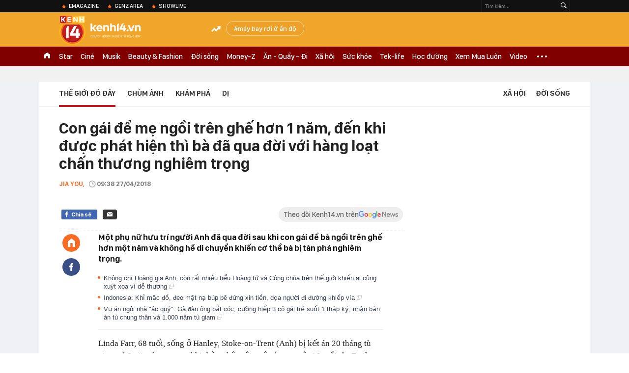

--- FILE ---
content_type: text/html; charset=utf-8
request_url: https://kenh14.vn/con-gai-de-me-ngoi-tren-ghe-hon-1-nam-den-khi-duoc-phat-hien-thi-ba-da-qua-doi-voi-hang-loat-chan-thuong-nghiem-trong-20180427082505064.chn
body_size: 66101
content:
<!DOCTYPE html>
<html lang="vi">
<head>
    <meta http-equiv="Content-Type" content="text/html; charset=utf-8"/>
    <title>Con gái để mẹ ngồi trên ghế hơn 1 năm, đến khi được phát hiện thì bà đã qua đời với hàng loạt chấn thương nghiêm trọng</title>
    <meta name="description" content="Một phụ nữ hưu trí đã qua đời sau khi con gái để bà ngồi trên ghế hơn một năm và không hề di chuyển khiến cơ thể bà bị tàn phá nghiêm trọng.">
    <meta name="keywords" content="động mạch phổi, tắc động mạch, Nhiễm trùng máu, cơ thể người, tắc động mạch phổi, chuyên gia y tế">
    <meta name="news_keywords" content="động mạch phổi, tắc động mạch, Nhiễm trùng máu, cơ thể người, tắc động mạch phổi, chuyên gia y tế">
    <meta property="og:title" content="Con gái để mẹ ngồi trên ghế hơn 1 năm, đến khi được phát hiện thì bà đã qua đời với hàng loạt chấn thương nghiêm trọng">
    <meta property="og:description" content="Một phụ nữ hưu trí người Anh đã qua đời sau khi con gái để bà ngồi trên ghế hơn một năm và không hề di chuyển khiến cơ thể bà bị tàn phá nghiêm trọng.">
    <meta property="og:type" content="article" />
    <meta property="og:url" content="https://kenh14.vn/con-gai-de-me-ngoi-tren-ghe-hon-1-nam-den-khi-duoc-phat-hien-thi-ba-da-qua-doi-voi-hang-loat-chan-thuong-nghiem-trong-20180427082505064.chn" />
    <meta property="og:image" content="https://kenh14cdn.com/zoom/600_315/2018/4/27/photo1524792235628-15247922356281138219741.jpg" />
    <meta property="og:image:type" content="image/jpg" />
    <meta property="og:image:width" content="600" />
    <meta property="og:image:height" content="315" />
    <meta property="twitter:image" content="https://kenh14cdn.com/zoom/600_315/2018/4/27/photo1524792235628-15247922356281138219741.jpg" />
    <meta property="twitter:card" content="summary_large_image" />
    <link rel="canonical" href="https://kenh14.vn/con-gai-de-me-ngoi-tren-ghe-hon-1-nam-den-khi-duoc-phat-hien-thi-ba-da-qua-doi-voi-hang-loat-chan-thuong-nghiem-trong-20180427082505064.chn"/>
    <link  rel="alternate" media="only screen and (max-width: 640px)"  href="https://m.kenh14.vn/con-gai-de-me-ngoi-tren-ghe-hon-1-nam-den-khi-duoc-phat-hien-thi-ba-da-qua-doi-voi-hang-loat-chan-thuong-nghiem-trong-20180427082505064.chn" />
    <link rel="alternate" media="handheld" href="https://m.kenh14.vn/con-gai-de-me-ngoi-tren-ghe-hon-1-nam-den-khi-duoc-phat-hien-thi-ba-da-qua-doi-voi-hang-loat-chan-thuong-nghiem-trong-20180427082505064.chn" />
    <meta property="fb:app_id" content="1462475467145496" />
    <meta property="fb:pages" content="390567570966109" />
    <meta name="google-site-verification" content="XgyQeQB03FjD7tYPTfURGI294W9Ec_DBIvTB6xPrL6Q" />
            <meta property="article:published_time" content="2018-04-27T09:38:00" />
                <meta property="article:author" content="Jia You" />
        <meta name="viewport" content="width=device-width, initial-scale=1, maximum-scale=5, minimal-ui"/>
    <meta name="robots" content="max-image-preview:large,index,follow,all"/>
    <meta name="Language" content="vi"/>
    <meta name="distribution" content="Global"/>
    <meta http-equiv="audience" content="General">
    <meta name="resource-type" content="Document"/>
    <meta name="revisit-after" content="1 days"/>
    <meta name="GENERATOR" content="https://kenh14.vn">
    <meta name="RATING" content="GENERAL"/>
    <link rel="shortcut icon" href="https://kenh14cdn.com/web_images/kenh14-favicon.ico" type="image/png">
    <meta name="site_path" content="https://kenh14.vn">
    <meta name="author" content="VCCorp.vn">
    <meta property="og:site_name" content="https://kenh14.vn">
    <meta name="copyright" content="Copyright (c) by Công ty cổ phần Vccorp"/>
    <meta http-equiv="x-dns-prefetch-control" content="on"/>
    <link rel="dns-prefetch" href="https://static.mediacdn.vn/">
    <link rel="dns-prefetch" href="https://kenh14cdn.com">
    <link rel="dns-prefetch" href="https://videothumbs.mediacdn.vn/">
    <link rel="dns-prefetch" href="https://videothumbs-ext.mediacdn.vn/">
    <link rel="dns-prefetch" href="https://kenh14cdn.com/">
    <link rel="dns-prefetch" href="https://www.googletagmanager.com"/>
    <link rel="dns-prefetch" href="https://media1.admicro.vn"/>
    <link rel="dns-prefetch" href="https://adminplayer.sohatv.vn"/>
    <link rel="dns-prefetch" href="https://ovp.sohatv.vn"/>
    <link rel="dns-prefetch" href="https://static.amcdn.vn"/>
    <link rel="dns-prefetch" href="https://itunes.apple.com"/>
    <link rel="dns-prefetch" href="https://play.google.com"/>
    <link rel="dns-prefetch" href="https://rec.aiservice.vn"/>
    <link rel="dns-prefetch" href="https://formalhood.com"/>
    <link rel="dns-prefetch" href="https://vccorp.mediacdn.vn"/>
    <link rel="dns-prefetch" href="https://vcplayer.mediacdn.vn"/>
    <link rel="dns-prefetch" href="https://video-thumbs.mediacdn.vn"/>
    <link rel="dns-prefetch" href="https://ccd.mediacdn.vn"/>
    <link rel="dns-prefetch" href="https://ims.mediacdn.vn"/>
    <link rel="dns-prefetch" href="https://statics.lotuscdn.vn"/>
    <link rel="dns-prefetch" href="https://event.mediacdn.vnn"/>
    <link rel="dns-prefetch" href="https://static.mediacdn.vn"/>
    <link rel="dns-prefetch" href="https://hot14.mediacdn.vn"/>
    <link rel="dns-prefetch" href="https://apigames.kenh14.vn"/>
    <link rel="preconnect" href="https://rec.aiservice.vn"/>
    <link rel="preconnect" href="https://www.googletagmanager.com"/>
    <link rel="preconnect" href="https://media1.admicro.vn"/>
    <link rel="preconnect" href="https://kenh14cdn.com/">
    <link rel="preload" as="style" href="https://kenh14cdn.com/web_css/font.20062024.css" />
    <script>
    function loadJsAsync(e, t, a) { var n = document.createElement("script"); if (n.type = "text/javascript", n.async = !0, "function" == typeof t && (n.onreadystatechange = n.onload = function () { t() }), n.src = e, void 0 !== a && n.setAttribute("onerror", a), n) { for (var r = document.getElementsByTagName("script"), o = !1, c = 0; c < r.length; c++)r[c].src == e && (o = !0); !o && document.getElementsByTagName("head")[0].appendChild(n) } } function loadJsDefer(e, t, a) { var n = document.createElement("script"); if (n.type = "text/javascript", n.defer = !0, "function" == typeof t && (n.onreadystatechange = n.onload = function () { t() }), n.src = e, void 0 !== a && n.setAttribute("onerror", a), n) { for (var r = document.getElementsByTagName("script"), o = !1, c = 0; c < r.length; c++)r[c].src == e && (o = !0); o || document.getElementsByTagName("head")[0].appendChild(n) } }
    function loadCss(e) { var t = document.getElementsByTagName("head")[0], a = document.createElement("link"); a.rel = "stylesheet", a.type = "text/css", a.href = e, a.media = "all", t.appendChild(a) }
    function getMeta(t) { let e = document.getElementsByTagName("meta"); for (let n = 0; n < e.length; n++)if (e[n].getAttribute("name") === t) return e[n].getAttribute("content"); return "" }
    var hdUserAgent = getMeta("uc:useragent");
    var isNotAllow3rd = hdUserAgent.includes("not-allow-ads");
    var isLightHouse = hdUserAgent.includes("not-allow-ads");

    var pageSettings = Constants={
        Domain: "https://kenh14.vn",
        sharefbApiDomain: "https://sharefb.cnnd.vn",
        videoplayer: "https://vcplayer.mediacdn.vn",
        VideoToken: "[base64]",
        commentSiteName: "kenh14",
        DomainUtils: "https://utils3.cnnd.vn",
        imageDomain: "https://kenh14cdn.com",
        DomainApiVote: "https://eth.cnnd.vn",
        DomainUtils2: "https://nc68.cnnd.vn",
        mingCheckSessionUrl: "https://vietid.net/login/Checksession",
        mingCommentHost: "https://comment.vietid.net",
        mingAppKey: "d9c694bd04eb35d96f1d71a84141d075",
        apiLiveDomain: 'https://kenh14s.cnnd.vn',
        apiHandlerUrl: 'https://kenh14s.cnnd.vn',
        host: "https://kenh14.vn",
        searchHost: "/tim-kiem.chn",
        apiSignalRDomain: "https://sig.channelvn.net",
        videoHdDomain: "https://vcplayer.mediacdn.vn",
        videoStorage: "https://video-thumbs.mediacdn.vn",
        allow3rd: true && !isNotAllow3rd,
        domainApiAf: "https://s3.afamily.vn",
        apiSignal: 'https://signalr6.cnnd.vn'
    }

    function checkRunInitScroll() {
        if (typeof runinitscroll != "undefined" && runinitscroll.length >= 1) {
            runinitscroll[0]();
            var len = runinitscroll.length;
            var arr = [];
            for (var i = 1; i < len; i++) {
                arr.push(runinitscroll[i]);
            }
            runinitscroll = arr;
        }
        window.setTimeout(function () {
            checkRunInitScroll();
        }, 1);
    }
    setTimeout(function () {
        let e = !1;

        let runInitScrollTimeout = pageSettings.allow3rd ? 1 : 3000;

        function t() {
            try {
                e || (e = !0, document.removeEventListener("scroll", t), function () {
                    let e = document.createElement("script");
                    e.async = !0, e.setAttribute("data-ad-client", ""), document.head.appendChild(e), e.src = ""
                }(), document.removeEventListener("mousemove", t), document.removeEventListener("mousedown", t), document.removeEventListener("touchstart", t)), setTimeout(function () {
                    checkRunInitScroll();
                }, runInitScrollTimeout)

            } catch (err) {
                console.log("init --" + err);
            }
        }
        document.addEventListener("scroll", t, { passive: true }), document.addEventListener("mousemove", t), document.addEventListener("mousedown", t), document.addEventListener("touchstart", t, { passive: true }), document.addEventListener("load", function () {
            document.body.clientHeight != document.documentElement.clientHeight && 0 == document.documentElement.scrollTop && 0 == document.body.scrollTop || t()
        })
    }, 1);
</script>

    <style>
    @font-face { font-family: 'SFD-Heavy'; font-display: swap; src: url('https://kenh14cdn.com/web_font/SFD-Bold.eot'); src: url('https://kenh14cdn.com/web_font/SFD-Bold.eot') format('embedded-opentype'), url('https://kenh14cdn.com/web_font/SFD-Bold.woff2'), url('https://kenh14cdn.com/web_font/SFD-Bold.woff') format('woff'), url('https://kenh14cdn.com/web_font/SFD-Bold.ttf') format('truetype'), url('https://kenh14cdn.com/web_font/SFD-Bold.svg#SFD-Bold') format('svg'); }
    @font-face { font-family: 'SFD-SemiBold'; font-display: swap; src: url('https://kenh14cdn.com/web_font/SFD-Bold.eot'); src: url('https://kenh14cdn.com/web_font/SFD-Bold.eot') format('embedded-opentype'), url('https://kenh14cdn.com/web_font/SFD-Bold.woff2'), url('https://kenh14cdn.com/web_font/SFD-Bold.woff') format('woff'), url('https://kenh14cdn.com/web_font/SFD-Bold.ttf') format('truetype'), url('https://kenh14cdn.com/web_font/SFD-Bold.svg#SFD-Bold') format('svg'); }
    @font-face { font-family: 'SFD-Bold'; font-display: swap; src: url('https://kenh14cdn.com/web_font/SFD-Bold.eot'); src: url('https://kenh14cdn.com/web_font/SFD-Bold.eot') format('embedded-opentype'), url('https://kenh14cdn.com/web_font/SFD-Bold.woff2'), url('https://kenh14cdn.com/web_font/SFD-Bold.woff') format('woff'), url('https://kenh14cdn.com/web_font/SFD-Bold.ttf') format('truetype'), url('https://kenh14cdn.com/web_font/SFD-Bold.svg#SFD-Bold') format('svg'); }
    @font-face { font-family: 'SFD-Light'; font-display: swap; src: url('https://kenh14cdn.com/web_font/SFD-Light.eot'); src: url('https://kenh14cdn.com/web_font/SFD-Light.eot') format('embedded-opentype'), url('https://kenh14cdn.com/web_font/SFD-Light.woff2'), url('https://kenh14cdn.com/web_font/SFD-Light.woff') format('woff'), url('https://kenh14cdn.com/web_font/SFD-Light.ttf') format('truetype'), url('https://kenh14cdn.com/web_font/SFD-Light.svg#SFD-Light') format('svg'); }
    @font-face { font-family: 'SFD-Medium'; font-display: swap; src: url('https://kenh14cdn.com/web_font/SFD-Medium.eot'); src: url('https://kenh14cdn.com/web_font/SFD-Medium.eot') format('embedded-opentype'), url('https://kenh14cdn.com/web_font/SFD-Medium.woff2'), url('https://kenh14cdn.com/web_font/SFD-Medium.woff') format('woff'), url('https://kenh14cdn.com/web_font/SFD-Medium.ttf') format('truetype'), url('https://kenh14cdn.com/web_font/SFD-Medium.svg#SFD-Medium') format('svg'); }

    .kenh14-wrapper.xml .kenh14-header-wrapper .khw-top-header {
        padding-top: 10px;
        margin-top: 0 !important;
    }
</style>
    <link rel="preload" href="https://kenh14cdn.com/web_font/SFD-Bold.woff2" as="font" type="font/woff2" crossorigin>
    <link rel="preload" href="https://kenh14cdn.com/web_font/SFD-Medium.woff2" as="font" type="font/woff2" crossorigin>
    <link rel="preload" href="https://kenh14cdn.com/web_font/SFD-Light.woff2" as="font" type="font/woff2" crossorigin>
    <link rel="preload" as="style" href="https://kenh14cdn.com/web_css/font.01062023.min.css" />
    <style>
        html,body,div,span,applet,object,iframe,h1,h2,h3,h4,h5,h6,p,blockquote,pre,a,abbr,acronym,address,big,cite,code,del,dfn,em,img,ins,kbd,q,s,samp,small,strike,strong,sub,sup,tt,var,b,u,i,center,dl,dt,dd,ol,ul,li,fieldset,form,label,legend,table,caption,tbody,tfoot,thead,tr,th,td,article,aside,canvas,details,embed,figure,figcaption,footer,header,hgroup,menu,nav,output,ruby,section,summary,time,mark,audio,video{margin:0;padding:0;border:0;font-size:100%;font:inherit;vertical-align:baseline}article,aside,details,figcaption,figure,footer,header,hgroup,menu,nav,section{display:block}body{line-height:1;font-family:Arial,Helvetica,sans-serif;-webkit-font-smoothing:antialiased}ol,ul{list-style:none}blockquote,q{quotes:none}blockquote:before,blockquote:after,q:before,q:after{content:'';content:none}.clearfix:after{visibility:hidden;display:block;font-size:0;content:" ";clear:both;height:0}.fl{float:left}.fr{float:right}.mt-20{margin-top:20px}img{color:transparent}a{text-decoration:none}.swiper-container{margin:0 auto;position:relative;overflow:hidden;z-index:1}.swiper-wrapper{position:relative;width:100%;height:100%;z-index:1;display:-webkit-box;display:-moz-box;display:-ms-flexbox;display:-webkit-flex;display:flex;-webkit-transition-property:-webkit-transform;-moz-transition-property:-moz-transform;-o-transition-property:-o-transform;-ms-transition-property:-ms-transform;transition-property:transform;-webkit-box-sizing:content-box;-moz-box-sizing:content-box;box-sizing:content-box}.swiper-container-android .swiper-slide,.swiper-wrapper{-webkit-transform:translate3d(0,0,0);-moz-transform:translate3d(0,0,0);-o-transform:translate(0,0);-ms-transform:translate3d(0,0,0);transform:translate3d(0,0,0)}.swiper-slide{-webkit-flex-shrink:0;-ms-flex:0 0 auto;flex-shrink:0;width:100%;height:100%;position:relative}.swiper-button-next,.swiper-button-prev{position:absolute;top:50%;width:27px;height:44px;margin-top:-22px;z-index:10;cursor:pointer;-moz-background-size:27px 44px;-webkit-background-size:27px 44px;background-size:27px 44px;background-position:center;background-repeat:no-repeat}.swiper-button-next.swiper-button-disabled,.swiper-button-prev.swiper-button-disabled{opacity:.35;cursor:auto;pointer-events:none}.swiper-button-prev,.swiper-container-rtl .swiper-button-next{background-image:url("data:image/svg+xml;charset=utf-8,%3Csvg%20xmlns%3D'http%3A%2F%2Fwww.w3.org%2F2000%2Fsvg'%20viewBox%3D'0%200%2027%2044'%3E%3Cpath%20d%3D'M0%2C22L22%2C0l2.1%2C2.1L4.2%2C22l19.9%2C19.9L22%2C44L0%2C22L0%2C22L0%2C22z'%20fill%3D'%23007aff'%2F%3E%3C%2Fsvg%3E");left:10px;right:auto}.swiper-button-next,.swiper-container-rtl .swiper-button-prev{background-image:url("data:image/svg+xml;charset=utf-8,%3Csvg%20xmlns%3D'http%3A%2F%2Fwww.w3.org%2F2000%2Fsvg'%20viewBox%3D'0%200%2027%2044'%3E%3Cpath%20d%3D'M27%2C22L27%2C22L5%2C44l-2.1-2.1L22.8%2C22L2.9%2C2.1L5%2C0L27%2C22L27%2C22z'%20fill%3D'%23007aff'%2F%3E%3C%2Fsvg%3E");right:10px;left:auto}.swiper-pagination{position:absolute;text-align:center;-webkit-transition:.3s;-moz-transition:.3s;-o-transition:.3s;transition:.3s;-webkit-transform:translate3d(0,0,0);-ms-transform:translate3d(0,0,0);-o-transform:translate3d(0,0,0);transform:translate3d(0,0,0);z-index:10}.swiper-container-horizontal>.swiper-pagination-bullets,.swiper-pagination-custom,.swiper-pagination-fraction{bottom:10px;left:0;width:100%}.swiper-pagination-bullet{width:8px;height:8px;display:inline-block;border-radius:100%;background:#000;opacity:.2}.swiper-pagination-clickable .swiper-pagination-bullet{cursor:pointer}.swiper-pagination-bullet-active{opacity:1;background:#007aff}.swiper-container-horizontal>.swiper-pagination-bullets .swiper-pagination-bullet{margin:0 5px}.sprite{background:url("https://kenh14cdn.com/web_images/sprite-k14.20.png");background-repeat:no-repeat}.w1040{width:1040px;margin:0 auto}.w720{width:720px}.w700{width:700px}.w300{width:300px}img{image-rendering:-webkit-optimize-contrast}.kenh14-wrapper{display:block;position:relative;min-width:1120px}.kenh14-header-wrapper{display:block;position:relative}.khw-top-header{background:#f0a52b;height:70px;position:relative;z-index:1}.khw-top-header .w1040{position:relative}.kwtm-toogle{text-align:center;position:absolute;top:19px;right:0}.kwtm-logo{background-position:0 0;width:200px;height:60px;position:absolute;top:7px;left:0;text-decoration:none;background:url(https://kenh14cdn.com/web_images/k14_logo2022.svg) no-repeat !important;background-size:auto 60px !important}.khw-bottom-header{background:#a70e1a;height:40px;position:relative}.kmli{float:left;position:relative;white-space:nowrap}.kmli>a{font-size:15px;color:#fff;padding:0 6px;display:block;text-decoration:none;line-height:40px;position:relative;font-family:SFD-Medium}.kmli.home{padding:0 12px}.kmli.home>a{width:12px;padding:0;background:url('https://kenh14cdn.com/web_images/sprite-k14.20.png') -494px 12px no-repeat;text-indent:-99999px;overflow:hidden}.kmli.expand-icon{padding:0 12px;position:inherit}.kmli.expand-icon>a{background:url('https://kenh14cdn.com/web_images/sprite-k14.20.png') -319px -104px no-repeat;width:20px;padding:0}.kmli:first-of-type>a{padding-left:0}.kbh-menu-list{display:block;height:40px;display:flex}.khw-adk14-wrapper{height:250px;background:#f1f1f1;padding:20px 0;width:100%;display:block;text-align:center}.kbw-content{margin-top:35px;display:block}.kbwcb-left{border-top:1px solid #e4e4e4;position:relative;padding-top:25px}.kbwcb-left:before{background:url("https://kenh14cdn.com/web_images/grd-border.png") top right repeat-y;content:'';position:absolute;top:0;right:-20px;width:20px;height:100%;z-index:-1}.kbwcb-left-wrapper{display:block;padding-right:20px;position:relative}.kscli,.knswli{padding:25px 0;border-bottom:1px solid #ebebeb;list-style:none}.kscliw-ava{display:block;overflow:hidden;position:relative;padding-top:62.5%;background-size:cover;background-position:center top;background-repeat:no-repeat}.kscliw-ava video{width:100%;height:auto;position:absolute;top:0;left:50%;transform:translateX(-50%)}.kscliw-right,.knswli-right{margin-left:270px}.kscliw-title a,.knswli-title a{font-family:SFD-Bold;font-size:20px;line-height:26px;color:#333;text-decoration:none;display:block;margin-bottom:10px;margin-top:-5px}.kscliw-sapo,.knswli-sapo{font-size:13px;font-family:Arial;color:#4d4d4d;line-height:18px;display:block}.knswli-left{width:250px}.knswli-meta{margin-bottom:13px}.knswli-time{position:relative;font-family:SFD-Medium;font-size:14px;color:#777}.knswli-category{font-family:SFD-SemiBold;font-size:14px;color:#41455e;text-decoration:none}.knswli-facebook,.knswli-comment,.knswli-view{margin:5px 0;font-size:12px;color:#888;position:relative}.knswli-relate-wrap{padding-left:15px;display:block;padding-top:5px}.knswli-relate{text-decoration:none;color:#41455e;font-size:13px;line-height:18px;font-family:Arial;position:relative;font-weight:bold}.knswli-relate:before{width:5px;height:5px;border-radius:100%;background:#fb6c27;content:'';position:absolute;top:5px;left:-15px}.knswli-object-wrapper{padding:20px 0 20px 0}.knswli.light .knswli-object-wrapper{background:#f5f5f5;-webkit-border-radius:3px;-moz-border-radius:3px;border-radius:3px;border:1px solid #e6e6e6}.knswli.dark .knswli-object-wrapper{position:relative;background:#222;border-top:5px solid #fb6c27}.knswli-object-content{position:relative;overflow:hidden}.knswli.dark .knswli-object-wrapper:before{display:block;position:absolute;width:10%;bottom:0;right:0;height:100%;background:-moz-linear-gradient(left,rgba(255,255,255,0) 0%,#222 100%);background:-webkit-linear-gradient(left,rgba(255,255,255,0) 0%,#222 100%);background:linear-gradient(to right,rgba(255,255,255,0) 0%,#222 100%);filter:progid:DXImageTransform.Microsoft.gradient(startColorstr='#ffffff',endColorstr='#ab000000',GradientType=1);content:'';z-index:3}.knswli.dark.video .knswli-object-wrapper:before{display:none}.knswli .knswli-object-title{font-family:SFD-Heavy;font-size:28px;margin-left:60px;color:#fff;text-transform:uppercase;position:relative;margin-bottom:22px}.knswli.light .knswli-object-title{color:#222;margin-left:65px;margin-bottom:18px}.knswli.trend .icon{background-position:-213px 0;width:33px;height:22px;position:absolute;top:4px;left:-45px;display:block}.koli{width:260px;margin-left:20px;float:left;position:relative;background:#fff;overflow:hidden;border-radius:3px}.knswli.light .koli{border:1px solid #e6e6e6;box-shadow:0 1px 5px 0 rgba(0,0,0,.05)}.koli-ava{display:block;width:260px;height:165px;margin-bottom:5px;position:relative}.koli-ava img{width:100%;display:block}.koli-title{padding:0 12px 20px}.koli-title a{color:#333;font-family:SFD-Bold;font-size:18px;line-height:20px;text-decoration:none;display:block}.swiper-pagination-bullet-active{background:#fb512a !important}.knswli.video .knswli-object-wrapper{padding:0;border:0;width:100% !important;margin-left:0 !important}.knswli-video-wrapper{padding:20px 0 30px}.koli-stats{display:block;width:100%;height:35px;position:absolute;bottom:2px;left:0;background:rgba(0,0,0,.8)}.koli-stats span{margin-top:10px;position:relative;font-size:15px;color:#fff;line-height:35px;font-family:Arial;margin-left:40px}.koli-stats.view span:before{display:block;width:24px;height:24px;background:url("https://kenh14cdn.com/web_images/sprite-k14.20.png") -245px -145px no-repeat;position:absolute;top:-4px;left:-30px;content:''}.koli-count{margin-right:5px}.swiper-button-next,.swiper-button-prev{position:absolute;top:52px;width:35px;height:95px;z-index:10;cursor:pointer}.swiper-button-next{background:url("https://kenh14cdn.com/web_images/sprite-k14.20.png") -115px -137px no-repeat;background-color:rgba(251,108,39,.9);border-top-left-radius:3px;-webkit-border-top-left-radius:3px;-moz-border-radius-topleft:3px;border-bottom-left-radius:3px;-webkit-border-bottom-left-radius:3px;-moz-border-radius-bottomleft:3px}.swiper-button-prev{background:url("https://kenh14cdn.com/web_images/sprite-k14.20.png") -70px -137px no-repeat;background-color:rgba(251,108,39,.9);border-top-right-radius:3px;-webkit-border-top-right-radius:3px;-moz-border-radius-topright:3px;border-bottom-right-radius:3px;-webkit-border-bottom-right-radius:3px;-moz-border-radius-bottomright:3px}.swiper-button-next,.swiper-container-rtl .swiper-button-prev{right:0}.swiper-button-prev,.swiper-container-rtl .swiper-button-next{left:0}.swiper-button-next.swiper-button-disabled,.swiper-button-prev.swiper-button-disabled{display:none}.knswli-object-wrapper .swiper-container-horizontal>.swiper-pagination-bullets{bottom:0}.trend .swiper-button-next,.trend .swiper-button-prev{top:40px}.swiper-pagination{position:relative;margin-top:15px;bottom:0 !important}.swiper-pagination-bullet{margin:0 8px !important;cursor:pointer}.kscliw-ava video{width:100%;height:auto;position:absolute;top:0;left:50%;transform:translateX(-50%)}.koli-ava video,.klwcngl-thumb video,.klwfnswn-thumb video{width:100%;height:auto;display:block}.VCSortableInPreviewMode{text-align:center;width:100%;margin-bottom:35px}.klwfn-left{width:460px}.klwfn-right{width:220px}.klwfnl-thumb{display:block;width:460px;height:289px;margin-bottom:10px;position:relative}.klwfnl-thumb img{display:block;width:460px;height:289px}.klwfnl-title a{font-family:SFD-Bold;font-size:26px;line-height:30px;color:#222;text-decoration:none;transition:color .3s;-webkit-transition:color .3s;-moz-transition:color .3s}.klwfnl-sapo{font-size:14px;line-height:20px;color:#444;margin:10px 0}.klwfnr-thumb,.klwfnr-thumb img{display:block;width:220px;height:289px;position:relative}.klwfnr-title a{display:block;padding:12px 15px 20px;background-image:linear-gradient(#ebebeb,#fff);font-family:SFD-Bold;font-size:19px;line-height:22px;color:#222;text-decoration:none;transition:color .3s;-webkit-transition:color .3s;-moz-transition:color .3s}.klwfn-slide-wrapper{position:relative;margin-top:30px;width:720px;overflow:hidden}.klwfnswn{width:250px;margin-right:20px}.klwfnswn-thumb{display:block;width:250px;height:156px;margin-bottom:8px;position:relative}.klwfnswn-thumb img{display:block;width:250px;height:156px}.klwfnswn-title a{font-family:SFD-Bold;font-size:17px;line-height:22px;color:#2d2d2d;transition:color .3s;-webkit-transition:color .3s;-moz-transition:color .3s;text-decoration:none}.klw-featured-news{padding-bottom:30px;border-bottom:3px solid #ff5e34}.k14-home .knswli.dark.video{border-bottom:none;position:relative}.knswli .knswli-object-wrapper{width:700px;float:left}.backto_school-decumar{width:308px;float:right;position:relative;border:1px solid #f0e7d3;border-radius:5px;background-color:#fcfaf4}.trend .featuredcn{display:flex;justify-content:space-between}.trend .knswli-object-wrapper{margin:0}.flx-trendAd-crsk14{display:flex;justify-content:space-between}.crsk14{width:320px !important}.editor-pick-onstream .editor-pick-header{display:flex;align-items:center;margin-bottom:15px}.editor-pick-onstream .ep-header-icon{margin-right:10px}.editor-pick-onstream .ep-header-text{font-family:SFD-Bold;font-size:24px;color:#333;text-transform:uppercase}.editor-pick-onstream .editor-pick-news{display:flex}.editor-pick-onstream .ep-news-big{width:57%;padding-right:25px;margin-right:25px;border-right:1px solid #e5e5e5;flex-shrink:0}.editor-pick-onstream .ep-news-small{flex-grow:1}.editor-pick-onstream .ep-news-small-li{margin-bottom:20px}.editor-pick-onstream .ep-news-small-li:last-child{margin-bottom:0}.editor-pick-onstream .ep-news-big-ava{margin-bottom:15px}.editor-pick-onstream .ep-news-small-ava{margin-bottom:10px}.editor-pick-onstream .ep-news-small-title a{font-family:SFD-Bold;font-size:16px;line-height:130%;color:#333;text-decoration:none}.category .kbwcb-left{padding-top:0;border-top:0}.category .kbwc-body{margin-top:0}.category .kbw-content{margin-top:0}.category .w300{padding-top:20px}.hidden{display:none!important}.k14h-sprite{background-image:url('https://kenh14cdn.com/web_images/k14h-sprite_v1.png');background-repeat:no-repeat}.kfa-list-footer-menu{text-align:center;padding:10px 0;margin-bottom:30px}.footer-bottom .col-title,.footer-bottom .col-title a{font-size:14px;font-weight:bold;color:#555;text-transform:uppercase;margin-bottom:8px;padding-left:0 !important;text-decoration:none}.kfa-list-footer-menu .kfa-footer-menu{display:inline}.kfa-list-footer-menu .kfa-footer-menu a{font-size:12px;font-weight:bold;color:#4a4a4a;text-decoration:none}.kfa-list-footer-menu .kfa-footer-menu:before{content:'|';color:#a1a1a1;font-size:12px;margin:0 2px}.kfa-list-footer-menu .kfa-footer-menu:first-child:before{display:none}.new-footer .top-footer{border:1px solid #595959;padding:15px 20px;background:#fff;margin-bottom:30px}.k14-footer-logo{display:block;width:60px;height:90px;background-position:-187px -90px;margin-right:20px;float:left}.top-footer .group-title{font-size:16px;font-weight:bold;line-height:20px;color:#555;text-transform:uppercase}.top-footer p{font-size:12px;line-height:18px;color:#595959}.user-response{float:left}.btn-faq-popup{display:inline-block;height:24px;padding:0 6px 0 28px;border:1px solid #e7e7e7;border-radius:2px;-webkit-border-radius:2px;-moz-border-radius:2px;margin-top:3px;font-size:11px;font-weight:bold;color:#333;line-height:24px;text-transform:uppercase;text-decoration:none;margin-right:12px;margin-bottom:5px;position:relative}.btn-faq-popup:before{display:block;width:15px;height:15px;background-image:url('https://kenh14cdn.com/web_images/k14h-sprite_v1.png');background-repeat:no-repeat;background-position:-257px -119px;content:'';position:absolute;top:5px;left:6px}.faq-mail{display:inline-block;padding-left:20px;font-size:13px;color:#333;text-decoration:none;position:relative}.faq-mail:before{display:block;width:13px;height:9px;background-image:url('https://kenh14cdn.com/web_images/k14h-sprite_v1.png');background-repeat:no-repeat;background-position:-282px -119px;content:'';position:absolute;top:2px;left:0}.footer-col{float:left;padding:0 25px;border-left:1px solid #e7e7e7;width:280px}.footer-bottom .footer-col:first-of-type{padding-left:0;border-left:none}.footer-bottom .footer-col:last-of-type{padding-right:0}.footer-bottom .footer-col:first-of-type,.footer-bottom .footer-col:last-of-type{width:310px}.footer-bottom .col-title{font-size:14px;font-weight:bold;color:#555;text-transform:uppercase;margin-bottom:8px}.k14-address{margin-bottom:35px}.footer-bottom p{font-size:13px;line-height:18px;color:#595959}.btn-view-map{display:block;height:15px;padding-left:15px;font-size:10px;font-weight:bold;color:#595959;line-height:14px;text-transform:uppercase;text-decoration:none;margin-top:8px;position:relative}.btn-view-map:before{display:block;width:9px;height:13px;background-image:url('https://kenh14cdn.com/web_images/k14h-sprite_v1.png');background-repeat:no-repeat;background-position:-257px -167px;content:'';position:absolute;top:0;left:0}.associate{margin-bottom:18px}.associate p{padding-left:20px}.pl0{padding-left:0 !important}.associate .phone-footer,.associate .admicro-phone-footer{position:relative}.associate .phone-footer:before{display:block;width:8px;height:15px;background-image:url('https://kenh14cdn.com/web_images/k14h-sprite_v1.png');background-repeat:no-repeat;background-position:-366px -90px;content:'';position:absolute;top:0;left:0}.associate .associate-mail{display:block;padding-left:20px;height:15px;margin-top:5px;font-size:13px;line-height:15px;color:#595959;text-decoration:none;position:relative}.associate .associate-mail:before{width:13px;height:9px;background-image:url('https://kenh14cdn.com/web_images/k14h-sprite_v1.png');background-repeat:no-repeat;background-position:-305px -119px;content:'';position:absolute;top:4px;left:0}.btn-associate-lightbox{display:inline-block;margin-top:15px;height:24px;padding:0 15px;background:#9d2306;font-size:12px;font-weight:bold;color:#fff;text-decoration:none;line-height:24px;text-transform:uppercase;border-radius:2px;-webkit-border-radius:2px;-moz-border-radius:2px}.vccorp-footer-logo{display:block;width:103px;height:23px;margin-bottom:15px;background-image:url('https://kenh14cdn.com/web_images/k14h-sprite_v1.png');background-repeat:no-repeat;background-position:-328px -119px}.footer-bottom .footer-col:last-of-type .col-title{margin-bottom:15px}.footer-bottom .footer-col:last-of-type p{margin-bottom:15px}.kfa-footer-menu{background:#e9e9e9}.footer-bottom .footer-col:last-of-type .col-title span{font-weight:normal;text-transform:none}.new-footer .top-footer{width:480px;height:98px;box-sizing:initial}.btn-messenger-lightbox{display:inline-flex;margin-top:15px;height:24px;padding:0 15px;background:#0050bd;font-size:12px;font-weight:bold;color:#fff;text-decoration:none;line-height:24px;text-transform:uppercase;border-radius:2px;-webkit-border-radius:2px;-moz-border-radius:2px;margin-right:10px}.btn-messenger-lightbox .messenger-icon{display:block;margin-right:5px;width:12px;flex-shrink:0;margin-top:2px}button{background:none;border:0;box-sizing:content-box;color:inherit;cursor:pointer;font:inherit;line-height:inherit;overflow:visible;vertical-align:inherit}.knswlic-welax .VCSortableInPreviewMode{margin-bottom:0}.knswli-left{width:250px}.fl{float:left}.knswli-category{font-family:SFD-SemiBold;font-size:14px;color:#41455e;text-decoration:none}.knswli-time{position:relative;font-family:SFD-Medium;font-size:14px;color:#777}.knswli-meta{margin-bottom:13px}.knswli-left{width:250px}.kscliw-sapo,.knswli-sapo{font-size:13px;font-family:Arial;color:#4d4d4d;line-height:18px;display:block}.toolbar-search-wrapper{height:25px;border-left:1px solid rgba(255,255,255,.1);border-right:1px solid rgba(255,255,255,.1)}.toolbar-search-wrapper #searchinput{height:25px;border:none;background-color:transparent;box-sizing:border-box;padding:0 6px;font-size:10px;color:#8a8a8a;width:154px;outline:none;float:left;line-height:25px}.t-search-submit-btn{display:block;height:25px;float:right;padding:4px 6px;box-sizing:border-box}.header-kinglive-status{padding:10px 0;height:50px}.knswli .knswli-object-title{font-size:24px}.knswli-object-wrapper{padding-top:15px}#searchinput:empty:not(:focus)::before{content:attr(data-placeholder)}.kenh14-toolbar-wrapper{background:#111;height:25px;position:relative;z-index:1}.k14ti{display:inline-block}.k14ti a{font-family:SFD-Semibold;font-size:12px;line-height:25px;color:#fff;text-transform:uppercase;text-decoration:none;color:#fff;display:block;padding:0 8px}.kbh-menu-list{margin-left:5px}.kmli-menu-expand-wrapper{background:#fff;box-shadow:0 30px 80px rgba(0,0,0,.2);position:absolute;top:40px;left:0;z-index:9999;visibility:hidden;opacity:0;transition:all .3s;-webkit-transition:all .3s;-moz-transition:all .3s}.list-other-cat-col{padding:20px 0 10px;border-bottom:1px solid #eaeaea}.occ{width:160px;float:left;margin-right:10px}.occ-name a{font-family:SFD-Semibold;font-size:16px;color:#333;text-decoration:none;display:block;margin-bottom:10px;padding-left:6px;border-left:3px solid #ff6610;height:12px;line-height:12px;background-color:transparent !important}.list-occs .occs{margin-bottom:10px}.list-occs .occs a{font-size:13px;color:#666;text-decoration:none;background-color:transparent !important}.kmew-topics-wrapper{padding:20px 0;border-bottom:1px solid #eaeaea}.kmewtw-label{height:20px;padding-left:26px;font-family:SFD-Semibold;font-size:20px;line-height:20px;color:#333;position:relative}.kmewtw-label:before{display:block;width:14px;height:20px;background:url(https://kenh14cdn.com/web_images/sprite-k14.20.png) -384px -124px no-repeat;position:absolute;top:0;left:0;content:''}.kmewt{width:190px;height:40px;float:left;margin-right:20px;margin-top:20px}.kmewt a{display:block;width:190px;height:40px;position:relative;overflow:hidden;text-decoration:none;border-radius:3px;-webkit-border-radius:3px;-moz-border-radius:3px}.kmewt a img{display:block;width:100%;margin-left:0;margin-top:0;-webkit-filter:blur(6px);-moz-filter:blur(6px);filter:blur(6px)}.kmewt a span{padding:0 12px;height:40px;position:absolute;bottom:0;left:0;right:0;font-family:SFD-Medium;font-size:17px;line-height:40px;color:#fff;background:rgba(0,0,0,.2)}.kmew-other-links{padding:20px 0}.kmewol-group{margin-right:30px;float:left}.kmewolg-label,.kmewolg-label a{font-family:SFD-Semibold;font-size:15px;color:#333;text-decoration:none;background-color:transparent !important}.kmewolgi{display:inline;margin-left:10px}.kmewolgi a{font-size:13px;color:#666;text-decoration:none;background-color:transparent !important}.kmewolg-label,.list-kmewolgi{float:left}.khwth-trending-wrapper{height:30px;position:absolute;top:18px;left:230px;padding-left:30px}.khwth-trending-wrapper:before{display:block;width:19px;height:12px;background:url(https://kenh14cdn.com/web_images/sprite-k14.20.png) -388px -55px no-repeat;position:absolute;top:10px;left:0;content:''}.khwtht{float:left;margin-right:10px}.khwtht a{display:block;height:28px;padding:0 15px;font-family:SFD-Medium;font-size:14px;line-height:28px;color:#fff;text-decoration:none;border:1px solid rgba(255,255,255,.5);border-radius:100px;-webkit-border-radius:100px;-moz-border-radius:100px;transition:border .3s;-webkit-transition:border .3s;-moz-transition:border .3s;background:rgba(0,0,0,.02)}.list-k14-toolbar-items .k14ti.top-toolbar a{padding-left:20px;background-image:url(https://kenh14cdn.com/web_images/toolbar-topic-icon.png);background-position:left 6px center;background-repeat:no-repeat}.kbwc-body{position:relative}.kmli.expand-icon{cursor:pointer;height:100%}.kmli.expand-icon a span.eiline{display:block;width:4px;height:4px;background:#fff;border-radius:100px;-webkit-border-radius:100px;-moz-border-radius:100px;visibility:visible;opacity:1;transition:all .3s;-webkit-transition:all .3s;-moz-transition:all .3s;position:absolute;top:18px}.kmli.expand-icon a span.ei-line1{left:0}.kmli.expand-icon a span.ei-line2{left:8px}.kmli.expand-icon a span.ei-line3{right:0}.trendAd-wrapper{background:#fff;padding:25px 0;position:relative;margin-top:-1px}.trendAd-wrapper:before{content:'';background:#e8e8e8;top:0;left:0;width:100%;height:1px;position:absolute}.trendAd-wrapper:after{content:'';background:#e8e8e8;bottom:0;left:0;width:100%;height:1px;position:absolute}.trendAd-left{background-color:#2b2b2b;border-radius:3px}.trendAd-right{width:450px;float:right}.trendAd{padding:0;border:none}#k14-main-menu-wrapper-sticky-wrapper{position:relative;z-index:9999}.occ.r1,.occ.r2{margin-bottom:20px}.klw-detail-stream,.knswli.dark.video{position:relative}.khwth-trending-wrapper .khwtht a:before{content:'#'}.knswli-readmore{padding-top:12px;margin-top:15px;border-top:1px dotted #d6d6d6}.knswli-readmore .readmore-label{font-size:11px;color:#888;display:block;margin-bottom:8px}.knswli-readmore .readmore-list-news .readmore-news{margin-bottom:8px;position:relative}.knswli-readmore .readmore-list-news .readmore-news .readmore-news-link{font-family:SFD-Bold;font-size:14px;line-height:20px;color:#41455e;display:-webkit-box}.knswli-readmore .readmore-list-news .readmore-news:before{display:block;width:4px;height:4px;content:'';background-color:#ff5e34;border-radius:100%;float:left;margin-top:8px;margin-right:9px}.knswli-readmore .readmore-list-news .readmore-news .readmore-news-link i{font-size:13px;color:#888;font-family:SFD-Medium}.knswli-readmore .readmore-list-news .readmore-news .readmore-news-link i:before{content:' . ';margin-left:3px;margin-right:3px;position:relative;top:-4px}.khw-adk14-wrapper{height:auto;padding-top:15px;padding-bottom:15px}.kbwcb-left{z-index:0}.swiper-container-horizontal ul{transition:all .5s !important;-webkit-transition:all .5s !important;-moz-transition:all .5s !important}.swiper-button-prev{left:-35px;*transition:all .3s;-webkit-transition:all .3s;-moz-transition:all .3s}.swiper-button-next,.swiper-container-rtl .swiper-button-prev{right:0}.swiper-button-next.swiper-button-disabled,.swiper-button-prev.swiper-button-disabled{background-color:#333 !important;width:35px;opacity:.8;display:block;pointer-events:all}.clearfix:after{visibility:hidden;display:block;font-size:0;content:" ";clear:both;height:0}.koli-title a{font-size:17px !important;line-height:22px !important}.koli:last-child{margin-right:20px}.VCSortableInPreviewMode{margin-bottom:30px}.kenh14-wrapper{overflow:hidden}.knswli-relate{display:inline-block}.knswli.dark .knswli-object-wrapper:before{border-radius:3px;-webkit-border-radius:3px;-moz-border-radius:3px}.sticker{position:absolute;top:-20px;left:-20px;width:54px;height:54px;z-index:1}.pos-rlt{position:relative}.k14topic-sapo{float:left;margin-right:10px;margin-top:2px;position:relative;font-family:Arial !important;cursor:pointer}.knswli-right .k14topic-sapo{float:none;padding-bottom:10px}.k14topic-sapo .k14topic-logo{display:block;cursor:pointer;height:18px}.k14topic-sapo .k14topic-logo img{height:18px}.brand-content.k14topic-sapo{float:none;margin-bottom:5px}.stream.brand-content .k14topic-logo,.brand-content .k14topic-logo img{height:20px !important;border-radius:4px}.klwfnl-title a,.klwfnr-title a{font-family:Helvetica,Arial,sans-serif;font-weight:bold;letter-spacing:-1px}.klwfnl-title a,.klwfnr-title a,.klwfnswn-title a{font-family:SFD-Bold;font-weight:normal;letter-spacing:0}.knswlic-welax .VCSortableInPreviewMode>div{width:100% !important;height:100% !important;position:absolute;top:0;left:0}.verticalThumb .kscliw-ava{padding-top:131.82%}#admzone49{min-height:90px}#admzone50{min-height:600px}.knswli.dark .knswli-object-wrapper{background-color:transparent}.k14-videoUpdate .k14-videoUpdate-wrapper{display:flex;justify-content:space-between}.k14-videoUpdate .k14-videoUpdate-wrapper .videoUpdate-left{width:320px}.k14-videoUpdate .k14-videoUpdate-wrapper .videoUpdate-left .content-video .VCSortableInPreviewMode[type="VideoStream"]{position:relative;margin-bottom:0}.k14-videoUpdate .k14-videoUpdate-wrapper .videoUpdate-left .content-video .VCSortableInPreviewMode[type="VideoStream"] .videoNewsPlayer{position:absolute;top:0;left:0;width:100%;height:100% !important;background:#f1f1f1 !important}.k14-videoUpdate .k14-videoUpdate-wrapper .videoUpdate-right{width:360px}.k14-videoUpdate .k14-videoUpdate-wrapper .videoUpdate-right .vr-content_info{display:flex;flex-direction:column;height:100%}.k14-videoUpdate .k14-videoUpdate-wrapper .videoUpdate-right .vr-content_info .info-heading{display:flex;align-items:center;margin-bottom:10px}.k14-videoUpdate .k14-videoUpdate-wrapper .videoUpdate-right .vr-content_info .info-heading .ih-time{font-size:13px;line-height:150%;font-family:Arial;font-weight:400;color:#888}.k14-videoUpdate .k14-videoUpdate-wrapper .videoUpdate-right .vr-content_info .info-content{display:flex;flex-direction:column;justify-content:space-between;height:100%}.k14-videoUpdate .k14-videoUpdate-wrapper .videoUpdate-right .vr-content_info .info-content .ic-top{display:flex;flex-direction:column}.k14-videoUpdate .k14-videoUpdate-wrapper .videoUpdate-right .vr-content_info .info-content .ic-top .ict-title{font-size:20px;line-height:24px;font-family:SFD-Bold;color:#333;margin-bottom:5px}.k14-videoUpdate .k14-videoUpdate-wrapper .videoUpdate-right .vr-content_info .info-content .ic-top .ict-des{display:flex}.k14-videoUpdate .k14-videoUpdate-wrapper .videoUpdate-right .vr-content_info .info-content .ic-top .ict-des .ictd-txt{font-size:13px;line-height:150%;font-family:Arial;font-weight:400;color:#888}.k14-videoUpdate .k14-videoUpdate-wrapper .videoUpdate-right .vr-content_info .info-content .ic-top .ict-des .ictd-txt .ictd-link{font-weight:700;color:#4d4d4d}.k14-videoUpdate .k14-videoUpdate-wrapper .videoUpdate-right .vr-content_info .info-content .ic-bottom{display:flex;flex-direction:column}.k14-videoUpdate .k14-videoUpdate-wrapper.horizonVid .videoUpdate-left{width:500px;flex-shrink:0;margin-right:15px}.k14-videoUpdate .k14-videoUpdate-wrapper.horizonVid .videoUpdate-left .content-video .VCSortableInPreviewMode[type=VideoStream]{padding-top:56.4%}.k14-videoUpdate .k14-videoUpdate-wrapper.horizonVid .videoUpdate-right .vr-content_info .info-content .ic-bottom{display:none}.k14-videoUpdate .k14-videoUpdate-wrapper.horizonVid .videoUpdate-right .vr-content_info .info-content .ic-top .ict-title{font-size:18px}.k14-videoUpdate .k14-videoUpdate-wrapper.horizonVid .videoUpdate-right .vr-content_info .info-content .ic-top .ict-des .ictd-txt{-webkit-line-clamp:5;-webkit-box-orient:vertical;display:-webkit-box;overflow:hidden}.trendAd-left{display:none}.trendAd-right{max-height:710px !important}.titledecumar-video{font:normal 15px/19px SFD-Bold;color:#fff;position:absolute;display:block;top:0;background:linear-gradient(180deg,#000 0%,rgba(0,0,0,0) 100%);z-index:9;padding:15px 15px 50px;transform:scaleY(1);transform-origin:top;transition:transform .26s ease}#liNewsMostView.knswli{border-bottom:none;padding-bottom:0}.vccorp-footer-logo{background-image:none;background-position:0;width:100px;height:49px}.brand-content.k14topic-sapo{margin-bottom:2px}video.lozad-video{width:100%;height:100%;object-fit:cover}
        .associate .admicro-phone-footer,.associate .phone-footer,.kbwc-body,.kenh14-wrapper,.khw-top-header,.khw-top-header .w1040,.klw-detail-stream,.knswli.dark.video,.swiper-container,.swiper-slide,.swiper-wrapper{position:relative}.knswli,.kscli,ol,ul{list-style:none}.kmli>a,.kwtm-logo,a{text-decoration:none}.kmewt a span,.kmli.home{padding:0 12px}a,abbr,acronym,address,applet,article,aside,audio,b,big,blockquote,body,canvas,caption,center,cite,code,dd,del,details,dfn,div,dl,dt,em,embed,fieldset,figcaption,figure,footer,form,h1,h2,h3,h4,h5,h6,header,hgroup,html,i,iframe,img,ins,kbd,label,legend,li,mark,menu,nav,object,ol,output,p,pre,q,ruby,s,samp,section,small,span,strike,strong,sub,summary,sup,table,tbody,td,tfoot,th,thead,time,tr,tt,u,ul,var,video{margin:0;padding:0;border:0;font-size:100%;font:inherit;vertical-align:baseline}article,aside,details,figcaption,figure,footer,header,hgroup,menu,nav,section{display:block}body{line-height:1;font-family:Arial,Helvetica,sans-serif;-webkit-font-smoothing:antialiased}blockquote,q{quotes:none}blockquote:after,blockquote:before,q:after,q:before{content:"";content:none}.fr{float:right}.mt-10{margin-top:10px}.mt-20{margin-top:20px}img{color:transparent;image-rendering:-webkit-optimize-contrast}.swiper-container{margin:0 auto;overflow:hidden;z-index:1}.swiper-wrapper{width:100%;height:100%;z-index:1;display:-webkit-box;display:-moz-box;display:-ms-flexbox;display:-webkit-flex;display:flex;-webkit-transition-property:-webkit-transform;-moz-transition-property:-moz-transform;-o-transition-property:-o-transform;-ms-transition-property:-ms-transform;transition-property:transform;-webkit-box-sizing:content-box;-moz-box-sizing:content-box;box-sizing:content-box}.swiper-container-android .swiper-slide,.swiper-wrapper{-webkit-transform:translate3d(0,0,0);-moz-transform:translate3d(0,0,0);-o-transform:translate(0,0);-ms-transform:translate3d(0,0,0);transform:translate3d(0,0,0)}.swiper-slide{-webkit-flex-shrink:0;-ms-flex:0 0 auto;flex-shrink:0;width:100%;height:100%}.swiper-button-next,.swiper-button-prev{margin-top:-22px;-moz-background-size:27px 44px;-webkit-background-size:27px 44px;background-size:27px 44px;background-position:center;background-repeat:no-repeat}.w1040,.w1120{margin:0 auto}.swiper-button-next.swiper-button-disabled,.swiper-button-prev.swiper-button-disabled{opacity:.35;cursor:auto;pointer-events:none}.swiper-button-prev,.swiper-container-rtl .swiper-button-next{background-image:url("data:image/svg+xml;charset=utf-8,%3Csvg%20xmlns%3D'http%3A%2F%2Fwww.w3.org%2F2000%2Fsvg'%20viewBox%3D'0%200%2027%2044'%3E%3Cpath%20d%3D'M0%2C22L22%2C0l2.1%2C2.1L4.2%2C22l19.9%2C19.9L22%2C44L0%2C22L0%2C22L0%2C22z'%20fill%3D'%23007aff'%2F%3E%3C%2Fsvg%3E");right:auto}.swiper-button-next,.swiper-container-rtl .swiper-button-prev{background-image:url("data:image/svg+xml;charset=utf-8,%3Csvg%20xmlns%3D'http%3A%2F%2Fwww.w3.org%2F2000%2Fsvg'%20viewBox%3D'0%200%2027%2044'%3E%3Cpath%20d%3D'M27%2C22L27%2C22L5%2C44l-2.1-2.1L22.8%2C22L2.9%2C2.1L5%2C0L27%2C22L27%2C22z'%20fill%3D'%23007aff'%2F%3E%3C%2Fsvg%3E");left:auto}.swiper-pagination{text-align:center;-webkit-transition:.3s;-moz-transition:.3s;-o-transition:.3s;transition:.3s;-webkit-transform:translate3d(0,0,0);-ms-transform:translate3d(0,0,0);-o-transform:translate3d(0,0,0);transform:translate3d(0,0,0);z-index:10}.swiper-container-horizontal>.swiper-pagination-bullets,.swiper-pagination-custom,.swiper-pagination-fraction{bottom:10px;left:0;width:100%}.swiper-pagination-bullet{width:8px;height:8px;display:inline-block;border-radius:100%;background:#000;opacity:.2}.swiper-pagination-clickable .swiper-pagination-bullet{cursor:pointer}.swiper-container-horizontal>.swiper-pagination-bullets .swiper-pagination-bullet{margin:0 5px}.sprite{background:url("https://kenh14cdn.com/web_images/sprite-k14.20.png") no-repeat}.w1120{width:1120px}.w1040{width:1040px}.w720{width:720px}.w750{width:750px}.w700{width:700px}.w300{width:300px}.kenh14-wrapper{display:block;min-width:1120px;overflow:hidden}.kenh14-header-wrapper{display:block;position:relative}.khw-top-header{background:#f0a52b;height:70px;z-index:1}.kwtm-toogle{text-align:center;position:absolute;top:19px;right:0}.kwtm-logo{width:200px;height:60px;position:absolute;top:7px;left:0;background:url(https://kenh14cdn.com/web_images/k14_logo2022.svg) 0 0/auto 60px no-repeat!important}.khw-bottom-header{background:#a70e1a;height:40px;position:relative}.kmli{float:left;position:relative;white-space:nowrap}.kmli>a{font-size:15px;color:#fff;padding:0 6px;display:block;line-height:40px;position:relative;font-family:SFD-Medium}.kmli.home>a{width:12px;padding:0;background:url("https://kenh14cdn.com/web_images/sprite-k14.20.png") -494px 12px no-repeat;text-indent:-99999px;overflow:hidden}.kmli.expand-icon{padding:0 12px;position:inherit}.kmli.expand-icon>a{background:url("https://kenh14cdn.com/web_images/sprite-k14.20.png") -319px -104px no-repeat;width:20px;padding:0}.kmli:first-of-type>a{padding-left:0}.kbh-menu-list{display:block;height:40px;display:flex}.khw-adk14-wrapper{background:#f1f1f1;padding:20px 0;width:100%;display:block;text-align:center}.kbw-content{margin-top:35px;display:block}.kbwcb-left{border-top:1px solid #e4e4e4;position:relative;padding-top:25px}.kbwcb-left:before{background:url("https://kenh14cdn.com/web_images/grd-border.png") top right repeat-y;content:"";position:absolute;top:0;right:-20px;width:20px;height:100%;z-index:-1}.kbwcb-left-wrapper{display:block;padding-right:20px;position:relative}.knswli,.kscli{padding:25px 0;border-bottom:1px solid #ebebeb}.kscliw-ava{display:block;overflow:hidden;position:relative;padding-top:62.5%;background-size:cover;background-position:center top;background-repeat:no-repeat}.knswli-right,.kscliw-right{margin-left:270px}.knswli-title a,.kscliw-title a{font-family:SFD-Bold;font-size:20px;line-height:26px;color:#333;text-decoration:none;display:block;margin-bottom:10px;margin-top:-5px}.klwfnl-title a,.klwfnr-title a{color:#222;transition:color .3s;-webkit-transition:color .3s;-moz-transition:color .3s}.knswli-comment,.knswli-facebook,.knswli-view{margin-left:10px;font-size:12px;color:#888;position:relative}.kmew-other-links,.knswli-object-wrapper{padding:20px 0}.knswli.light .knswli-object-wrapper{background:#f5f5f5;-webkit-border-radius:3px;-moz-border-radius:3px;border-radius:3px;border:1px solid #e6e6e6}.knswli.dark .knswli-object-wrapper{position:relative;background:0 0;border-top:5px solid #fb6c27}.knswli.dark .knswli-object-wrapper:before{display:block;position:absolute;width:10%;bottom:0;right:0;height:100%;background:-moz-linear-gradient(left,rgba(255,255,255,0) 0,#222 100%);background:-webkit-linear-gradient(left,rgba(255,255,255,0) 0,#222 100%);background:linear-gradient(to right,rgba(255,255,255,0) 0,#222 100%);content:"";z-index:3}.kfa-list-footer-menu .kfa-footer-menu:first-child:before,.knswli.dark.video .knswli-object-wrapper:before{display:none}.swiper-pagination-bullet-active{opacity:1;background:#fb512a!important}.knswli.video .knswli-object-wrapper{padding:0;border:0;width:100%!important;margin-left:0!important}.knswli-video-wrapper{padding:20px 0 30px}.swiper-button-next,.swiper-button-prev{position:absolute;top:52px;width:35px;height:95px;z-index:10;cursor:pointer}.swiper-button-next{background:url("https://kenh14cdn.com/web_images/sprite-k14.20.png") -115px -137px no-repeat rgba(251,108,39,.9);border-top-left-radius:3px;-webkit-border-top-left-radius:3px;-moz-border-radius-topleft:3px;border-bottom-left-radius:3px;-webkit-border-bottom-left-radius:3px;-moz-border-radius-bottomleft:3px}.swiper-button-prev{background:url("https://kenh14cdn.com/web_images/sprite-k14.20.png") -70px -137px no-repeat rgba(251,108,39,.9);border-top-right-radius:3px;-webkit-border-top-right-radius:3px;-moz-border-radius-topright:3px;border-bottom-right-radius:3px;-webkit-border-bottom-right-radius:3px;-moz-border-radius-bottomright:3px}.kmli.expand-icon a span.ei-line1,.swiper-button-prev,.swiper-container-rtl .swiper-button-next{left:0}.trend .swiper-button-next,.trend .swiper-button-prev{top:40px}.swiper-pagination{position:relative;margin-top:15px;bottom:0!important}.swiper-pagination-bullet{margin:0 8px!important;cursor:pointer}.kscliw-ava video{width:100%;height:auto;position:absolute;top:0;left:50%;transform:translateX(-50%)}.klwcngl-thumb video,.klwfnswn-thumb video,.koli-ava video{width:100%;height:auto;display:block}.VCSortableInPreviewMode{text-align:center;width:100%}.klwfn-left{width:460px}.klwfn-right,.trendAd .knswli-left{width:220px}.klwfnl-thumb,.klwfnl-thumb img{width:460px;height:289px;display:block}.klwfnl-thumb{margin-bottom:10px;position:relative}.klwfnl-title a{font-size:26px;line-height:30px;text-decoration:none}.klwfnr-title a,.klwfnswn-title a{line-height:22px;text-decoration:none}.klwfnl-sapo{font-size:14px;line-height:20px;color:#444;margin:10px 0}.klwfnr-thumb,.klwfnr-thumb img{display:block;width:220px;height:289px;position:relative}.klwfnr-title a{display:block;padding:12px 15px 20px;background-image:linear-gradient(#ebebeb,#fff);font-size:19px}.klwfn-slide-wrapper{position:relative;margin-top:30px;width:720px;overflow:hidden}.klwfnswn{width:250px;margin-right:20px}.klwfnswn-thumb{display:block;width:250px;height:156px;margin-bottom:8px;position:relative}.klwfnswn-thumb img{display:block;width:250px;height:156px}.klwfnswn-title a{font-family:SFD-Bold;font-size:17px;color:#2d2d2d;transition:color .3s;-webkit-transition:color .3s;-moz-transition:color .3s}.klw-featured-news{padding-bottom:30px;border-bottom:3px solid #ff5e34}.k14-home .knswli.dark.video{border-bottom:none;position:relative}.knswli .knswli-object-wrapper{width:700px;float:left}.backto_school-decumar{width:308px;float:right;position:relative;border:1px solid #f0e7d3;border-radius:5px;background-color:#fcfaf4}.flx-trendAd-crsk14,.k14-videoUpdate .k14-videoUpdate-wrapper,.trend .featuredcn{display:flex;justify-content:space-between}.trend .knswli-object-wrapper{margin:0}.crsk14{width:320px!important}.editor-pick-onstream .editor-pick-header{display:flex;align-items:center;margin-bottom:15px}.editor-pick-onstream .ep-header-icon,.khwtht{margin-right:10px}.editor-pick-onstream .ep-header-text{font-family:SFD-Bold;font-size:24px;color:#333;text-transform:uppercase}.editor-pick-onstream .editor-pick-news,.k14-videoUpdate .k14-videoUpdate-wrapper .videoUpdate-right .vr-content_info .info-content .ic-top .ict-des{display:flex}.editor-pick-onstream .ep-news-big{width:57%;padding-right:25px;margin-right:25px;border-right:1px solid #e5e5e5;flex-shrink:0}.editor-pick-onstream .ep-news-small{flex-grow:1}.editor-pick-onstream .ep-news-small-li,.occ.r1,.occ.r2{margin-bottom:20px}.backto_school-decumar .VCSortableInPreviewMode,.editor-pick-onstream .ep-news-small-li:last-child,.knswlic-welax .VCSortableInPreviewMode{margin-bottom:0}.editor-pick-onstream .ep-news-big-ava,.footer-bottom .footer-col:last-of-type .col-title,.footer-bottom .footer-col:last-of-type p{margin-bottom:15px}.editor-pick-onstream .ep-news-small-ava,.list-occs .occs,.occ-name a{margin-bottom:10px}.editor-pick-onstream .ep-news-small-title a{font-family:SFD-Bold;font-size:16px;line-height:130%;color:#333;text-decoration:none}.footer-bottom .col-title,.top-footer .group-title{color:#555;font-weight:700;text-transform:uppercase}.category .kbwcb-left{padding-top:0;border-top:0}.category .kbw-content,.category .kbwc-body{margin-top:0}.category .w300{padding-top:20px}.hidden{display:none!important}.k14h-sprite{background-image:url("https://kenh14cdn.com/web_images/k14h-sprite_v1.png");background-repeat:no-repeat}.kfa-list-footer-menu{text-align:center;padding:10px 0;margin-bottom:30px}.footer-bottom .col-title,.footer-bottom .col-title a{font-size:14px;font-weight:700;color:#555;text-transform:uppercase;margin-bottom:8px;padding-left:0!important;text-decoration:none}.kfa-list-footer-menu .kfa-footer-menu{display:inline}.kfa-list-footer-menu .kfa-footer-menu a{font-size:12px;font-weight:700;color:#a1a1a1;text-decoration:none}.kfa-list-footer-menu .kfa-footer-menu:before{content:"|";color:#a1a1a1;font-size:12px;margin:0 2px}.new-footer .top-footer{border:1px solid #e7e7e7;padding:15px 20px;background:#fff;margin-bottom:30px}.associate .associate-mail:before,.associate .phone-footer:before,.btn-faq-popup:before,.btn-view-map:before,.faq-mail:before{background-image:url("https://kenh14cdn.com/web_images/k14h-sprite_v1.png");background-repeat:no-repeat;position:absolute;content:""}.k14-footer-logo{display:block;width:60px;height:90px;background-position:-187px -90px;margin-right:20px;float:left}.btn-faq-popup,.faq-mail{display:inline-block;color:#333;text-decoration:none;position:relative}.top-footer .group-title{font-size:16px;line-height:20px}.top-footer p{font-size:12px;line-height:18px;color:#777}.fl,.khwtht,.kmewolg-label,.kmewt,.list-kmewolgi,.occ,.user-response{float:left}.btn-faq-popup{height:24px;padding:0 6px 0 28px;border:1px solid #e7e7e7;border-radius:2px;-webkit-border-radius:2px;-moz-border-radius:2px;margin-top:3px;font-size:11px;font-weight:700;line-height:24px;text-transform:uppercase;margin-right:12px;margin-bottom:5px}.btn-faq-popup:before{display:block;width:15px;height:15px;background-position:-257px -119px;top:5px;left:6px}.faq-mail{padding-left:20px;font-size:13px}.faq-mail:before{display:block;width:13px;height:9px;background-position:-282px -119px;top:2px;left:0}.footer-col{float:left;padding:0 25px;border-left:1px solid #e7e7e7;width:280px}.footer-bottom .footer-col:first-of-type{padding-left:0;border-left:none}.footer-bottom .footer-col:last-of-type{padding-right:0}.footer-bottom .footer-col:first-of-type,.footer-bottom .footer-col:last-of-type{width:310px}.footer-bottom .col-title{font-size:14px;margin-bottom:8px}.k14-address{margin-bottom:35px}.footer-bottom p{font-size:13px;line-height:18px;color:#777}.btn-view-map{display:block;height:15px;padding-left:15px;font-size:10px;font-weight:700;color:#777;line-height:14px;text-transform:uppercase;text-decoration:none;margin-top:8px;position:relative}.btn-associate-lightbox,.btn-messenger-lightbox,.k14ti a{font-size:12px;text-decoration:none;text-transform:uppercase}.btn-view-map:before{display:block;width:9px;height:13px;background-position:-257px -167px;top:0;left:0}.associate{margin-bottom:18px}.associate p{padding-left:20px}.pl0{padding-left:0!important}.btn-associate-lightbox,.btn-messenger-lightbox{margin-top:15px;height:24px;padding:0 15px;line-height:24px;color:#fff;font-weight:700}.associate .phone-footer:before{display:block;width:8px;height:15px;background-position:-366px -90px;top:0;left:0}.associate .associate-mail{display:block;padding-left:20px;height:15px;margin-top:5px;font-size:13px;line-height:15px;color:#777;text-decoration:none;position:relative}.associate .associate-mail:before{width:13px;height:9px;background-position:-305px -119px;top:4px;left:0}.btn-associate-lightbox{display:inline-block;background:#fa5d37;border-radius:2px;-webkit-border-radius:2px;-moz-border-radius:2px}.vccorp-footer-logo{display:block;margin-bottom:15px;background-repeat:no-repeat}.kfa-footer-menu{background:#e9e9e9}.footer-bottom .footer-col:last-of-type .col-title span{font-weight:400;text-transform:none}.new-footer .top-footer{width:480px;height:98px;box-sizing:initial}.btn-messenger-lightbox{display:inline-flex;background:#0084ff;border-radius:2px;-webkit-border-radius:2px;-moz-border-radius:2px;margin-right:10px}.btn-messenger-lightbox .messenger-icon{display:block;margin-right:5px;width:12px;flex-shrink:0;margin-top:2px}button{background:0 0;border:0;box-sizing:content-box;color:inherit;cursor:pointer;font:inherit;line-height:inherit;overflow:visible;vertical-align:inherit}.knswli-category{font-family:SFD-SemiBold;font-size:14px;color:#41455e;text-decoration:none}.knswli-time{position:relative;font-family:SFD-Medium;font-size:14px;color:#777}.knswli-meta{margin-bottom:13px}.knswli-left{width:250px}.knswli-sapo,.kscliw-sapo{font-size:13px;font-family:Arial;color:#4d4d4d;line-height:18px;display:block}.k14ti a,.kmewtw-label,.occ-name a{font-family:SFD-Semibold}.toolbar-search-wrapper{height:25px;border-left:1px solid rgba(255,255,255,.1);border-right:1px solid rgba(255,255,255,.1)}.toolbar-search-wrapper #searchinput{height:25px;border:none;background-color:transparent;box-sizing:border-box;padding:0 6px;font-size:10px;color:#8a8a8a;width:154px;outline:0;float:left;line-height:25px}.t-search-submit-btn{display:block;height:25px;float:right;padding:4px 6px;box-sizing:border-box}.header-kinglive-status{padding:10px 0;height:50px}.knswli-object-wrapper{padding-top:15px}#searchinput:empty:not(:focus)::before{content:attr(data-placeholder)}.kenh14-toolbar-wrapper{background:#111;height:25px;position:relative;z-index:1}.k14ti{display:inline-block}.k14ti a{line-height:25px;color:#fff;display:block;padding:0 8px}.kbh-menu-list{margin-left:5px}.kmli-menu-expand-wrapper{background:#fff;box-shadow:0 30px 80px rgba(0,0,0,.2);position:absolute;top:40px;left:0;z-index:9999;visibility:hidden;opacity:0;transition:.3s;-webkit-transition:.3s;-moz-transition:.3s}.kmewolg-label,.kmewolg-label a,.kmewolgi a,.list-occs .occs a,.occ-name a{background-color:transparent!important;text-decoration:none}.list-other-cat-col{padding:20px 0 10px;border-bottom:1px solid #eaeaea}.occ{width:160px;margin-right:10px}.kmewt,.kmewt a{width:190px;height:40px}.occ-name a{font-size:16px;color:#333;display:block;padding-left:6px;border-left:3px solid #ff6610;height:12px;line-height:12px}.kmewolgi a,.list-occs .occs a{font-size:13px;color:#666}.kmew-topics-wrapper{padding:20px 0;border-bottom:1px solid #eaeaea}.kmewtw-label{height:20px;padding-left:26px;font-size:20px;line-height:20px;color:#333;position:relative}.kmewtw-label:before{display:block;width:14px;height:20px;background:url(https://kenh14cdn.com/web_images/sprite-k14.20.png) -384px -124px no-repeat;position:absolute;top:0;left:0;content:""}.kmewt{margin-right:20px;margin-top:20px}.kmewt a{display:block;position:relative;overflow:hidden;text-decoration:none;border-radius:3px;-webkit-border-radius:3px;-moz-border-radius:3px}.kmewt a img{display:block;width:120%;margin-left:-10%;margin-top:-10%;-webkit-filter:blur(6px);-moz-filter:blur(6px);filter:blur(6px)}.kmewt a span{height:40px;position:absolute;bottom:0;left:0;right:0;font-family:SFD-Medium;font-size:17px;line-height:40px;color:#fff;background:rgba(0,0,0,.2)}.kmewol-group{margin-right:30px;float:left}.kmewolg-label,.kmewolg-label a{font-family:SFD-Semibold;font-size:15px;color:#333}.kmewolgi{display:inline;margin-left:10px}.khwth-trending-wrapper{height:30px;position:absolute;top:18px;left:230px;padding-left:30px}.khwth-trending-wrapper:before{display:block;width:19px;height:12px;background:url(https://kenh14cdn.com/web_images/sprite-k14.20.png) -388px -55px no-repeat;position:absolute;top:10px;left:0;content:""}.khwtht a{display:block;height:28px;padding:0 15px;font-family:SFD-Medium;font-size:14px;line-height:28px;color:#fff;text-decoration:none;border:1px solid rgba(255,255,255,.5);border-radius:100px;-webkit-border-radius:100px;-moz-border-radius:100px;transition:border .3s;-webkit-transition:border .3s;-moz-transition:border .3s;background:rgba(0,0,0,.02)}.list-k14-toolbar-items .k14ti.top-toolbar a{padding-left:20px;background-image:url("https://kenh14cdn.com/web_images/toolbar-topic-icon.png");background-position:left 6px center;background-repeat:no-repeat}.kmli.expand-icon{cursor:pointer;height:100%}.trendAd-wrapper:after,.trendAd-wrapper:before{background:#e8e8e8;height:1px;position:absolute;content:"";left:0;width:100%}.kmli.expand-icon a span.eiline{display:block;width:4px;height:4px;background:#fff;border-radius:100px;-webkit-border-radius:100px;-moz-border-radius:100px;visibility:visible;opacity:1;transition:.3s;-webkit-transition:.3s;-moz-transition:.3s;position:absolute;top:18px}.kmli.expand-icon a span.ei-line2{left:8px}.kmli.expand-icon a span.ei-line3,.swiper-button-next,.swiper-container-rtl .swiper-button-prev{right:0}.trendAd-wrapper{background:#fff;padding:25px 0;position:relative;margin-top:-1px}.trendAd-wrapper:before{top:0}.trendAd-wrapper:after{bottom:0}.trendAd-left{background-color:#2b2b2b;border-radius:3px;display:none}.trendAd-right{width:450px;float:right;max-height:710px!important}.trendAd{padding:0;border:none}.trendAd .knsw-list .knswli:last-child{border-bottom:none}.trendAdl-header{height:40px;padding-left:20px;font-family:SFD-Bold;font-size:20px;line-height:38px;text-transform:uppercase;background:#222;color:#fff;border-radius:3px;-webkit-border-radius:3px;-moz-border-radius:3px;position:relative}.trendAd .knswli,.trendAd .kscli{border-bottom-color:#343434;margin:0 20px}.trendAd .knswli-title a,.trendAd .kscliw-title a{color:#eee}.trendAd .knswli-right,.trendAd .kscliw-right{margin-left:240px}.trendAd .knswli-meta,.trendAd .knswli-title a,.trendAd .kscliw-title a{margin-bottom:8px}#k14-main-menu-wrapper-sticky-wrapper{position:relative;z-index:9999}.khwth-trending-wrapper .khwtht a:before{content:"#"}.knswli-readmore{padding-top:12px;margin-top:15px;border-top:1px dotted #d6d6d6}.knswli-readmore .readmore-label{font-size:11px;color:#888;display:block;margin-bottom:8px}.knswli-readmore .readmore-list-news .readmore-news{margin-bottom:8px;position:relative}.knswli-readmore .readmore-list-news .readmore-news .readmore-news-link{font-family:SFD-Bold;font-size:14px;line-height:20px;color:#41455e;display:-webkit-box}.knswli-readmore .readmore-list-news .readmore-news:before{display:block;width:4px;height:4px;content:"";background-color:#ff5e34;border-radius:100%;float:left;margin-top:8px;margin-right:9px}.knswli-readmore .readmore-list-news .readmore-news .readmore-news-link i{font-size:13px;color:#888;font-family:SFD-Medium}.knswli-readmore .readmore-list-news .readmore-news .readmore-news-link i:before{content:" . ";margin-left:3px;margin-right:3px;position:relative;top:-4px}.khw-adk14-wrapper{height:auto;padding-top:15px;padding-bottom:15px}.kbwcb-left{z-index:0}.swiper-container-horizontal ul{transition:.5s!important;-webkit-transition:.5s!important;-moz-transition:.5s!important}.swiper-button-prev{left:-35px;transition:.3s;-webkit-transition:.3s;-moz-transition:.3s}.swiper-button-next.swiper-button-disabled,.swiper-button-prev.swiper-button-disabled{background-color:#333!important;width:35px;opacity:.8;display:block;pointer-events:all}.clearfix:after{visibility:hidden;display:block;font-size:0;content:" ";clear:both;height:0}.VCSortableInPreviewMode{margin-bottom:30px}.knswli.dark .knswli-object-wrapper:before{border-radius:3px;-webkit-border-radius:3px;-moz-border-radius:3px}.trendAd-left .knswli-view{margin-left:0;padding-left:23px}.light-box .threads .knswli-view:before,.trendAd-left .knswli-view:before{width:14px;height:10px;background-position:-431px -209px;top:1px;position:absolute;left:0;background-image:url("https://kenh14cdn.com/web_images/sprite-k14.20.png");background-repeat:no-repeat;content:""}.trendAd-left .knswli-view:before{width:18px;height:18px;background-position:-166px -97px;background-size:370px;top:-2px}.trendAdl-header:before{display:block;width:4px;height:20px;position:absolute;top:9px;left:0;background-color:#ff5e34;content:""}.k14topic-sapo{float:left;margin-right:10px;margin-top:2px;position:relative;font-family:Arial!important;cursor:pointer}.knswli-right .k14topic-sapo{float:none;padding-bottom:10px}.k14topic-sapo .k14topic-logo{display:block;cursor:pointer;height:18px}.k14topic-sapo .k14topic-logo img{height:18px}.brand-content .k14topic-logo img,.stream.brand-content .k14topic-logo{height:20px!important;border-radius:4px}.klwfnl-title a,.klwfnr-title a{font-family:Helvetica,Arial,sans-serif;font-weight:700;letter-spacing:-1px}.klwfnl-title a,.klwfnr-title a,.klwfnswn-title a{font-family:SFD-Bold;font-weight:400;letter-spacing:0}.knswlic-welax .VCSortableInPreviewMode>div{width:100%!important;height:100%!important;position:absolute;top:0;left:0}.verticalThumb .kscliw-ava{padding-top:131.82%}#admzone49{min-height:90px}#admzone50{min-height:600px}.k14-videoUpdate .k14-videoUpdate-wrapper .videoUpdate-left{width:320px}.k14-videoUpdate .k14-videoUpdate-wrapper .videoUpdate-left .content-video .VCSortableInPreviewMode[type=VideoStream]{position:relative;margin-bottom:0}.k14-videoUpdate .k14-videoUpdate-wrapper .videoUpdate-left .content-video .VCSortableInPreviewMode[type=VideoStream] .videoNewsPlayer{position:absolute;top:0;left:0;width:100%;height:100%!important;background:#f1f1f1!important}.k14-videoUpdate .k14-videoUpdate-wrapper .videoUpdate-right{width:360px}.k14-videoUpdate .k14-videoUpdate-wrapper .videoUpdate-right .vr-content_info{display:flex;flex-direction:column;height:100%}.k14-videoUpdate .k14-videoUpdate-wrapper .videoUpdate-right .vr-content_info .info-heading{display:flex;align-items:center;margin-bottom:10px}.k14-videoUpdate .k14-videoUpdate-wrapper .videoUpdate-right .vr-content_info .info-content .ic-top .ict-des .ictd-txt,.k14-videoUpdate .k14-videoUpdate-wrapper .videoUpdate-right .vr-content_info .info-heading .ih-time{font-size:13px;line-height:150%;font-family:Arial;font-weight:400;color:#888}.k14-videoUpdate .k14-videoUpdate-wrapper .videoUpdate-right .vr-content_info .info-content{display:flex;flex-direction:column;justify-content:space-between;height:100%}.k14-videoUpdate .k14-videoUpdate-wrapper .videoUpdate-right .vr-content_info .info-content .ic-bottom,.k14-videoUpdate .k14-videoUpdate-wrapper .videoUpdate-right .vr-content_info .info-content .ic-top{display:flex;flex-direction:column}.k14-videoUpdate .k14-videoUpdate-wrapper .videoUpdate-right .vr-content_info .info-content .ic-top .ict-title{font-size:20px;line-height:24px;font-family:SFD-Bold;color:#333;margin-bottom:5px}.k14-videoUpdate .k14-videoUpdate-wrapper .videoUpdate-right .vr-content_info .info-content .ic-top .ict-des .ictd-txt .ictd-link{font-weight:700;color:#4d4d4d}.k14-videoUpdate .k14-videoUpdate-wrapper .videoUpdate-right .vr-content_info .info-content .ic-bottom .read-more{font-size:13px;line-height:150%;font-family:Arial;font-weight:400;color:#888;margin-bottom:10px}.k14-videoUpdate .k14-videoUpdate-wrapper .videoUpdate-right .vr-content_info .info-content .ic-bottom .related-news{display:flex;padding:12px;border:1px solid #e5e5e5;box-sizing:border-box;border-radius:4px;background:#fff}.k14-videoUpdate .k14-videoUpdate-wrapper .videoUpdate-right .vr-content_info .info-content .ic-bottom .related-news .rn-thumb{width:80px;position:relative;margin-right:10px;flex-shrink:0}.k14-videoUpdate .k14-videoUpdate-wrapper .videoUpdate-right .vr-content_info .info-content .ic-bottom .related-news .rn-thumb i{display:block;width:100%;padding-top:125%;position:relative}.k14-videoUpdate .k14-videoUpdate-wrapper .videoUpdate-right .vr-content_info .info-content .ic-bottom .related-news .rn-thumb i img{display:block;width:100%;height:100%;position:absolute;top:0;left:0;object-fit:cover}.k14-videoUpdate .k14-videoUpdate-wrapper .videoUpdate-right .vr-content_info .info-content .ic-bottom .related-news .rn-thumb .play-icn{display:flex;width:30px;height:30px;position:absolute;top:50%;left:50%;transform:translate(-50%,-50%)}.k14-videoUpdate .k14-videoUpdate-wrapper .videoUpdate-right .vr-content_info .info-content .ic-bottom .related-news .rn-info{font-size:15px;line-height:20px;font-family:SFD-Bold;color:#333}.trendAd .knswli,.trendAd .kscli{padding:25px 0}.titledecumar-video{font:15px/19px SFD-Bold;color:#fff;position:absolute;display:block;top:0;background:linear-gradient(180deg,#000 0,rgba(0,0,0,0) 100%);z-index:9;padding:15px 15px 50px;transform:scaleY(1);transform-origin:top;transition:transform .26s}#liNewsMostView.knswli{border-bottom:none;padding-bottom:0}.vccorp-footer-logo{background-image:url(https://vccorp.mediacdn.vn/vccorp-s.png);background-position:0;width:100px;height:49px}.brand-content.k14topic-sapo{float:none;margin-bottom:2px}video.lozad-video{width:100%;height:100%;object-fit:cover}.icodurationhome{position:absolute;bottom:12px;left:12px;border-radius:6px;background:rgba(0,0,0,.85);padding:6px 12px;font:14px SFD-Regular;color:#fff;display:flex;align-items:center}.icodurationhome svg{margin-right:8px}.category-submenu{padding:16px 0;background:#f5f5f5;border-bottom:1px solid #d9d9d9}.category-submenu .cs-list{display:flex;align-items:center}.category-submenu .cs-list .csli{margin-right:15px}.category-submenu .cs-list .csli:first-child{padding-right:15px;border-right:1px solid #d9d9d9}.category-submenu .cs-list .csli:first-child a{font-family:SFD-Medium;color:#000;font-size:13px;text-transform:uppercase}.category-submenu .cs-list .csli:last-child{margin-right:0}.category-submenu .cs-list .csli a{color:#555;font-family:SFD-Regular;font-size:14px;line-height:normal;white-space: nowrap}.category-submenu .cs-list .csli a:hover{color:#000}

    </style>
    <style>
        html,body,div,span,applet,object,iframe,h1,h2,h3,h4,h5,h6,p,blockquote,pre,a,abbr,acronym,address,big,cite,code,del,dfn,em,img,ins,kbd,q,s,samp,small,strike,strong,sub,sup,tt,var,b,u,i,center,dl,dt,dd,ol,ul,li,fieldset,form,label,legend,table,caption,tbody,tfoot,thead,tr,th,td,article,aside,canvas,details,embed,figure,figcaption,footer,header,hgroup,menu,nav,output,ruby,section,summary,time,mark,audio,video{margin:0;padding:0;border:0;font-size:100%;font:inherit;vertical-align:baseline}article,aside,details,figcaption,figure,footer,header,hgroup,menu,nav,section{display:block}body{line-height:1;font-family:Arial,Helvetica,sans-serif;-webkit-font-smoothing:antialiased}ol,ul{list-style:none}blockquote,q{quotes:none}blockquote:before,blockquote:after,q:before,q:after{content:'';content:none}.clearfix:after{visibility:hidden;display:block;font-size:0;content:" ";clear:both;height:0}.fl{float:left}.fr{float:right}.mt-20{margin-top:20px}.mt-40{margin-top:40px}.mb-0{margin-bottom:0 !important}.mb-20{margin-bottom:20px}img{color:transparent}a{text-decoration:none}.swiper-container{margin:0 auto;position:relative;overflow:hidden;z-index:1}.swiper-wrapper{position:relative;width:100%;height:100%;z-index:1;display:-webkit-box;display:-moz-box;display:-ms-flexbox;display:-webkit-flex;display:flex;-webkit-transition-property:-webkit-transform;-moz-transition-property:-moz-transform;-o-transition-property:-o-transform;-ms-transition-property:-ms-transform;transition-property:transform;-webkit-box-sizing:content-box;-moz-box-sizing:content-box;box-sizing:content-box}.swiper-container-android .swiper-slide,.swiper-wrapper{-webkit-transform:translate3d(0,0,0);-moz-transform:translate3d(0,0,0);-o-transform:translate(0,0);-ms-transform:translate3d(0,0,0);transform:translate3d(0,0,0)}.swiper-slide{-webkit-flex-shrink:0;-ms-flex:0 0 auto;flex-shrink:0;width:100%;height:100%;position:relative}.swiper-button-next,.swiper-button-prev{position:absolute;top:50%;width:27px;height:44px;margin-top:-22px;z-index:10;cursor:pointer;-moz-background-size:27px 44px;-webkit-background-size:27px 44px;background-size:27px 44px;background-position:center;background-repeat:no-repeat}.swiper-button-prev,.swiper-container-rtl .swiper-button-next{background-image:url("data:image/svg+xml;charset=utf-8,%3Csvg%20xmlns%3D'http%3A%2F%2Fwww.w3.org%2F2000%2Fsvg'%20viewBox%3D'0%200%2027%2044'%3E%3Cpath%20d%3D'M0%2C22L22%2C0l2.1%2C2.1L4.2%2C22l19.9%2C19.9L22%2C44L0%2C22L0%2C22L0%2C22z'%20fill%3D'%23007aff'%2F%3E%3C%2Fsvg%3E");left:10px;right:auto}.swiper-button-next,.swiper-container-rtl .swiper-button-prev{background-image:url("data:image/svg+xml;charset=utf-8,%3Csvg%20xmlns%3D'http%3A%2F%2Fwww.w3.org%2F2000%2Fsvg'%20viewBox%3D'0%200%2027%2044'%3E%3Cpath%20d%3D'M27%2C22L27%2C22L5%2C44l-2.1-2.1L22.8%2C22L2.9%2C2.1L5%2C0L27%2C22L27%2C22z'%20fill%3D'%23007aff'%2F%3E%3C%2Fsvg%3E");right:10px;left:auto}.swiper-pagination{position:absolute;text-align:center;-webkit-transition:.3s;-moz-transition:.3s;-o-transition:.3s;transition:.3s;-webkit-transform:translate3d(0,0,0);-ms-transform:translate3d(0,0,0);-o-transform:translate3d(0,0,0);transform:translate3d(0,0,0);z-index:10}.sprite{background:url("https://kenh14cdn.com/web_images/sprite-k14.20.png");background-repeat:no-repeat}.w1040{width:1040px;margin:0 auto}.w700{width:700px}.w300{width:300px}img{image-rendering:-webkit-optimize-contrast}.kenh14-wrapper{display:block;position:relative;min-width:1120px}.kenh14-header-wrapper{display:block;position:relative}.khw-top-header{background:#f0a52b;height:70px;position:relative;z-index:1}.khw-top-header .w1040{position:relative}.kwtm-toogle{text-align:center;position:absolute;top:19px;right:0}.kwtm-logo{background-position:0 0;width:200px;height:60px;position:absolute;top:7px;left:0;text-decoration:none;background:url(https://kenh14cdn.com/web_images/k14_logo2022.svg) no-repeat !important;background-size:auto 60px !important}.khw-bottom-header{background:#a70e1a;height:40px;position:relative}.kmli{float:left;position:relative;white-space:nowrap}.kmli>a{font-size:15px;color:#fff;padding:0 6px;display:block;text-decoration:none;line-height:40px;position:relative;font-family:SFD-Medium}.kmli:hover>a,.kmli.active>a,.kmli.home:hover{background:#980d17}.kmli.home{padding:0 12px}.kmli.home>a{width:12px;padding:0;background:url('https://kenh14cdn.com/web_images/sprite-k14.20.png') -494px 12px no-repeat;text-indent:-99999px;overflow:hidden}.kmli.expand-icon{padding:0 12px;position:inherit}.kmli.expand-icon>a{background:url('https://kenh14cdn.com/web_images/sprite-k14.20.png') -319px -104px no-repeat;width:20px;padding:0}.kmli:first-of-type>a{padding-left:0}.kbh-menu-list{display:block;height:40px;display:flex}.khw-adk14-wrapper{height:250px;background:#f1f1f1;padding:20px 0;width:100%;display:block;text-align:center}.kbw-submenu{width:100%;height:50px;border-bottom:1px solid #e7e7e7;background:#fff}.kbwsli{margin-right:20px;text-align:center;display:inline-block}.kbwsli a{display:block;font-family:SFD-SemiBold;font-size:15px;line-height:48px;color:#333;text-decoration:none;text-transform:uppercase}.kbwsli.active a,.kbwsli:hover a{border-bottom:4px solid #c81926}.kbw-content{margin-top:35px;display:block}.kenh14-detail .kbw-content{margin-top:0;position:relative}.kbwc-title{font-family:SFD-Bold;font-size:34px;line-height:38px;color:#222;padding-right:50px}.kbwc-meta{margin-top:15px}.kbwcm-author{color:#fb6c27;font-size:13px;font-family:SFD-Semibold;text-transform:uppercase}.kbwcm-source{font-size:13px;font-family:SFD-SemiBold;color:#777;text-transform:uppercase;margin-right:10px}.kbwcm-time{font-family:SFD-SemiBold;font-size:13px;color:#595959;position:relative;padding-left:16px}.kbwcm-time:before{position:absolute;content:'';background:url("https://kenh14cdn.com/web_images/sprite-k14.20.png") -377px 0 no-repeat;width:15px;height:15px;left:0;top:1px;background-size:496px}.kbwc-socials{display:block;margin-top:20px;margin-bottom:12px;padding-right:30px}.kbwcs-fb,.kbwcs-comment{height:20px;display:block;line-height:20px;text-decoration:none;color:#fff;float:left;margin-right:6px;border-radius:2px;font-family:SFD-Bold;font-size:12px;overflow:hidden;position:relative}.kbwcs-fb{background:#4167b2;padding-left:20px}.kbwcs-fb:before{content:'';background:url("https://kenh14cdn.com/web_images/sprite-k14.20.png") -227px -66px no-repeat;width:10px;height:16px;position:absolute;top:1px;left:7px;background-size:457px}.kbwcs-number{text-align:center;font-family:SFD-Bold;font-size:12px;padding:0 6px}.kenh14-detail .kbwcb-left{border-top:none}.kbwcb-left{border-top:1px solid #e4e4e4;position:relative;padding-top:25px}.kbwcb-left:before{background:url("https://kenh14cdn.com/web_images/grd-border.png") top right repeat-y;content:'';position:absolute;top:0;right:-20px;width:20px;height:100%;z-index:-1}.kbwcb-left-wrapper{display:block;padding-right:20px;position:relative}.klw-new-content{padding-right:30px;position:relative}.knc-sapo{font-family:"Times New Roman",Georgia,Serif;font-size:17px;line-height:22px;display:block;margin-bottom:20px;padding-top:15px;font-weight:bold;position:relative}.knc-relate-wrapper{display:block;padding:10px 0 7px;margin-top:12px;border-top:1px dotted #d9d9d9;border-bottom:1px dotted #d9d9d9}.krw-list{margin-left:20px}.krwli a{font-size:13px;line-height:16px;color:#383e54;text-decoration:none;position:relative}.krwli{margin-left:-9px;margin-bottom:6px}.krwli a:before{width:5px;height:5px;border-radius:100%;background:#fb6c27;content:'';position:absolute;top:4px;left:-12px}.knc-content>p,.knc-content{font-size:17px;line-height:25px;color:#222;font-family:"Times New Roman",Georgia,Serif;margin-bottom:15px;-webkit-font-smoothing:subpixel-antialiased}.knc-rate-link{padding-top:10px;margin-bottom:30px}.knc-rate-link .krl{background:transparent url("https://kenh14cdn.com/web_images/bg_linkfooter.jpg") no-repeat scroll 0 0;color:#004370;font-size:22px;font-weight:bold;padding-left:25px;font-family:'Times New Roman';text-decoration:none;line-height:26px}.kns-social{padding:20px 0;display:block;border-top:1px solid #e4e4e4;border-bottom:1px solid #e4e4e4;margin-bottom:20px}.klw-new-tags{margin-bottom:70px}.knt-list .kli{float:left;margin-right:10px}.knt-list .kli a{padding:8px 10px;display:block;font-family:Arial;font-size:14px;text-decoration:none;background:#ebebeb;color:#555;-webkit-border-radius:3px;-moz-border-radius:3px;border-radius:3px;transition:background .3s,color .3s;-webkit-transition:background .3s,color .3s;-moz-transition:background .3s,color .3s}.klwnc-title{font-family:SFD-Bold;font-size:30px;margin-bottom:13px;color:#333;margin-left:35px;position:relative}.klwnc-title:before{position:absolute;top:6px;left:-30px;content:'';background:url("https://kenh14cdn.com/web_images/sprite-k14.20.png") -289px -31px no-repeat;width:20px;height:20px}.kds-same-category{position:relative}.kds-same-category:before,.kds-hot-daily:before{content:'';background:url("https://kenh14cdn.com/web_images/bg-split.jpg") top left repeat-x;bottom:0;left:0;width:100%;height:10px;position:absolute}.kds-title{font-family:SFD-Heavy;font-size:28px;position:relative;margin-left:20px;display:block;text-transform:uppercase;margin-top:30px}.kds-title:before{width:6px;height:28px;position:absolute;top:0;left:-20px;content:'';background:#fb6c27}.kscli,.knswli{padding:25px 0;border-bottom:1px solid #ebebeb;list-style:none}.kscli:last-of-type{border-bottom:0;padding-bottom:40px}.kds-hot-daily{position:relative;overflow:hidden;padding-bottom:30px;background:#fff}.knswli-facebook,.knswli-comment,.knswli-view{margin:5px 0;font-size:12px;color:#888;position:relative}.knswli-object-wrapper{padding:20px 0 20px 0}.knswli.light .knswli-object-wrapper{background:#f5f5f5;-webkit-border-radius:3px;-moz-border-radius:3px;border-radius:3px;border:1px solid #e6e6e6}.knswli.dark .knswli-object-wrapper{position:relative;background:#222;border-top:5px solid #fb6c27}.knswli-object-content{position:relative;overflow:hidden}.knswli.dark .knswli-object-wrapper:before{display:block;position:absolute;width:10%;bottom:0;right:0;height:100%;background:-moz-linear-gradient(left,rgba(255,255,255,0) 0%,#222 100%);background:-webkit-linear-gradient(left,rgba(255,255,255,0) 0%,#222 100%);background:linear-gradient(to right,rgba(255,255,255,0) 0%,#222 100%);filter:progid:DXImageTransform.Microsoft.gradient(startColorstr='#ffffff',endColorstr='#ab000000',GradientType=1);content:'';z-index:3}.knswli.dark.video .knswli-object-wrapper:before{display:none}.knswli .knswli-object-title{font-family:SFD-Heavy;font-size:28px;margin-left:60px;color:#fff;text-transform:uppercase;position:relative;margin-bottom:22px}.knswli.light .knswli-object-title{color:#222;margin-left:65px;margin-bottom:18px}.knswli.dark.dbl .icon{background-position:-352px 0;width:28px;height:28px;position:absolute;top:2px;left:-40px;display:block}.knswli.trend .icon{background-position:-213px 0;width:33px;height:22px;position:absolute;top:4px;left:-45px;display:block}.koli{width:260px;margin-left:20px;float:left;position:relative;background:#fff;overflow:hidden;border-radius:3px}.knswli.light .koli{border:1px solid #e6e6e6;box-shadow:0 1px 5px 0 rgba(0,0,0,.05)}.koli-ava{display:block;width:260px;height:165px;margin-bottom:5px;position:relative}.koli-ava img{width:100%;display:block}.koli-title{padding:0 12px 20px}.koli-title a{color:#333;font-family:SFD-Bold;font-size:18px;line-height:20px;text-decoration:none;display:block}.knswli.video .knswli-object-wrapper{padding:0;border:0;width:100% !important;margin-left:0 !important}.knswli-video-wrapper{padding:20px 0 30px}.knswli.video .knswli-object-title{font-family:SFD-Heavy;font-size:30px;margin-left:60px;margin-bottom:20px}.koli-stats{display:block;width:100%;height:35px;position:absolute;bottom:2px;left:0;background:rgba(0,0,0,.8)}.koli-stats span{margin-top:10px;position:relative;font-size:15px;color:#fff;line-height:35px;font-family:Arial;margin-left:40px}.koli-stats.view span:before{display:block;width:24px;height:24px;background:url("https://kenh14cdn.com/web_images/sprite-k14.20.png") -245px -145px no-repeat;position:absolute;top:-4px;left:-30px;content:''}.koli-count{margin-right:5px}.swiper-button-next,.swiper-button-prev{position:absolute;top:52px;width:35px;height:95px;z-index:10;cursor:pointer}.swiper-button-next{background:url("https://kenh14cdn.com/web_images/sprite-k14.20.png") -115px -137px no-repeat;background-color:rgba(251,108,39,.9);border-top-left-radius:3px;-webkit-border-top-left-radius:3px;-moz-border-radius-topleft:3px;border-bottom-left-radius:3px;-webkit-border-bottom-left-radius:3px;-moz-border-radius-bottomleft:3px}.swiper-button-prev{background:url("https://kenh14cdn.com/web_images/sprite-k14.20.png") -70px -137px no-repeat;background-color:rgba(251,108,39,.9);border-top-right-radius:3px;-webkit-border-top-right-radius:3px;-moz-border-radius-topright:3px;border-bottom-right-radius:3px;-webkit-border-bottom-right-radius:3px;-moz-border-radius-bottomright:3px}.swiper-button-next,.swiper-container-rtl .swiper-button-prev{right:0}.swiper-button-prev,.swiper-container-rtl .swiper-button-next{left:0}.trend .swiper-button-next,.trend .swiper-button-prev{top:40px}.swiper-pagination{position:relative;margin-top:15px;bottom:0 !important}.k14-fb-like{background:url(https://kenh14cdn.com/web_images/btn-like-fb-1.png) no-repeat;background-size:60px;display:block;width:60px;height:20px}.kbwc-socials{display:flex}#ulTinNoiBat_v2{overflow:initial}.disfex{display:flex;align-items:center}.VCSortableInPreviewMode{text-align:center;width:100%;margin-bottom:35px}.VCSortableInPreviewMode[type=Photo] img{margin-top:0;vertical-align:bottom;max-width:100%}.klwfnswn{width:250px;margin-right:20px}.klwfnswn-thumb{display:block;width:250px;height:156px;margin-bottom:8px;position:relative}.klwfnswn-thumb img{display:block;width:250px;height:156px}.klwfnswn-title a{font-family:SFD-Bold;font-size:17px;line-height:22px;color:#2d2d2d;transition:color .3s;-webkit-transition:color .3s;-moz-transition:color .3s;text-decoration:none}.knswli .knswli-object-wrapper{width:700px;float:left}.trend .knswli-object-wrapper{margin:0}.hidden{display:none!important}.k14h-sprite{background-image:url('https://kenh14cdn.com/web_images/k14h-sprite_v1.png');background-repeat:no-repeat}.kfa-list-footer-menu{text-align:center;padding:10px 0;margin-bottom:30px}.footer-bottom .col-title,.footer-bottom .col-title a{font-size:14px;font-weight:bold;color:#555;text-transform:uppercase;margin-bottom:8px;padding-left:0 !important;text-decoration:none}.kfa-list-footer-menu .kfa-footer-menu{display:inline}.kfa-list-footer-menu .kfa-footer-menu a{font-size:12px;font-weight:bold;color:#4a4a4a;text-decoration:none}.kfa-list-footer-menu .kfa-footer-menu:before{content:'|';color:#a1a1a1;font-size:12px;margin:0 2px}.kfa-list-footer-menu .kfa-footer-menu:first-child:before{display:none}.new-footer .top-footer{border:1px solid #595959;padding:15px 20px;background:#fff;margin-bottom:30px}.k14-footer-logo{display:block;width:60px;height:90px;background-position:-187px -90px;margin-right:20px;float:left}.top-footer .group-title{font-size:16px;font-weight:bold;line-height:20px;color:#555;text-transform:uppercase}.top-footer p{font-size:12px;line-height:18px;color:#595959}.user-response{float:left}.btn-faq-popup{display:inline-block;height:24px;padding:0 6px 0 28px;border:1px solid #e7e7e7;border-radius:2px;-webkit-border-radius:2px;-moz-border-radius:2px;margin-top:3px;font-size:11px;font-weight:bold;color:#333;line-height:24px;text-transform:uppercase;text-decoration:none;margin-right:12px;margin-bottom:5px;position:relative}.btn-faq-popup:before{display:block;width:15px;height:15px;background-image:url('https://kenh14cdn.com/web_images/k14h-sprite_v1.png');background-repeat:no-repeat;background-position:-257px -119px;content:'';position:absolute;top:5px;left:6px}.faq-mail{display:inline-block;padding-left:20px;font-size:13px;color:#333;text-decoration:none;position:relative}.faq-mail:before{display:block;width:13px;height:9px;background-image:url('https://kenh14cdn.com/web_images/k14h-sprite_v1.png');background-repeat:no-repeat;background-position:-282px -119px;content:'';position:absolute;top:2px;left:0}.footer-col{float:left;padding:0 25px;border-left:1px solid #e7e7e7;width:280px}.footer-bottom .footer-col:first-of-type{padding-left:0;border-left:none}.footer-bottom .footer-col:last-of-type{padding-right:0}.footer-bottom .footer-col:first-of-type,.footer-bottom .footer-col:last-of-type{width:310px}.footer-bottom .col-title{font-size:14px;font-weight:bold;color:#555;text-transform:uppercase;margin-bottom:8px}.k14-address{margin-bottom:35px}.footer-bottom p{font-size:13px;line-height:18px;color:#595959}.btn-view-map{display:block;height:15px;padding-left:15px;font-size:10px;font-weight:bold;color:#595959;line-height:14px;text-transform:uppercase;text-decoration:none;margin-top:8px;position:relative}.btn-view-map:before{display:block;width:9px;height:13px;background-image:url('https://kenh14cdn.com/web_images/k14h-sprite_v1.png');background-repeat:no-repeat;background-position:-257px -167px;content:'';position:absolute;top:0;left:0}.associate{margin-bottom:18px}.associate p{padding-left:20px}.pl0{padding-left:0 !important}.associate .phone-footer,.associate .admicro-phone-footer{position:relative}.associate .phone-footer:before{display:block;width:8px;height:15px;background-image:url('https://kenh14cdn.com/web_images/k14h-sprite_v1.png');background-repeat:no-repeat;background-position:-366px -90px;content:'';position:absolute;top:0;left:0}.associate .associate-mail{display:block;padding-left:20px;height:15px;margin-top:5px;font-size:13px;line-height:15px;color:#595959;text-decoration:none;position:relative}.associate .associate-mail:before{width:13px;height:9px;background-image:url('https://kenh14cdn.com/web_images/k14h-sprite_v1.png');background-repeat:no-repeat;background-position:-305px -119px;content:'';position:absolute;top:4px;left:0}.btn-associate-lightbox{display:inline-block;margin-top:15px;height:24px;padding:0 15px;background:#9d2306;font-size:12px;font-weight:bold;color:#fff;text-decoration:none;line-height:24px;text-transform:uppercase;border-radius:2px;-webkit-border-radius:2px;-moz-border-radius:2px}.vccorp-footer-logo{display:block;width:103px;height:23px;margin-bottom:15px;background-image:url('https://kenh14cdn.com/web_images/k14h-sprite_v1.png');background-repeat:no-repeat;background-position:-328px -119px}.footer-bottom .footer-col:last-of-type .col-title{margin-bottom:15px}.footer-bottom .footer-col:last-of-type p{margin-bottom:15px}.kfa-footer-menu{background:#e9e9e9}.footer-bottom .footer-col:last-of-type .col-title span{font-weight:normal;text-transform:none}.new-footer .top-footer{width:480px;height:98px;box-sizing:initial}.btn-messenger-lightbox{display:inline-flex;margin-top:15px;height:24px;padding:0 15px;background:#0050bd;font-size:12px;font-weight:bold;color:#fff;text-decoration:none;line-height:24px;text-transform:uppercase;border-radius:2px;-webkit-border-radius:2px;-moz-border-radius:2px;margin-right:10px}.btn-messenger-lightbox .messenger-icon{display:block;margin-right:5px;width:12px;flex-shrink:0;margin-top:2px}.light-box-bounder{position:fixed;overflow-y:hidden;overflow-x:hidden;width:100%;height:100%;-webkit-overflow-scrolling:touch;-webkit-transform:translateZ(0);top:0;left:0;right:0;bottom:0;background:rgba(100,100,100,.75);display:none;z-index:9999}.krw-list .icon-show-popup{display:none}.show-popup{position:relative}button{background:none;border:0;box-sizing:content-box;color:inherit;cursor:pointer;font:inherit;line-height:inherit;overflow:visible;vertical-align:inherit}.knswlic-welax .VCSortableInPreviewMode{margin-bottom:0}.fl{float:left}.toolbar-search-wrapper{height:25px;border-left:1px solid rgba(255,255,255,.1);border-right:1px solid rgba(255,255,255,.1)}.toolbar-search-wrapper #searchinput{height:25px;border:none;background-color:transparent;box-sizing:border-box;padding:0 6px;font-size:10px;color:#8a8a8a;width:154px;outline:none;float:left;line-height:25px}.t-search-submit-btn{display:block;height:25px;float:right;padding:4px 6px;box-sizing:border-box}.header-kinglive-status{padding:10px 0;height:50px}.knswli .knswli-object-title{font-size:24px}.knswli-object-wrapper{padding-top:15px}#searchinput:empty:not(:focus)::before{content:attr(data-placeholder)}.kenh14-toolbar-wrapper{background:#111;height:25px;position:relative;z-index:1}.k14ti{display:inline-block}.k14ti a{font-family:SFD-Semibold;font-size:12px;line-height:25px;color:#fff;text-transform:uppercase;text-decoration:none;color:#fff;display:block;padding:0 8px}.kbh-menu-list{margin-left:5px}.kmli-menu-expand-wrapper{background:#fff;box-shadow:0 30px 80px rgba(0,0,0,.2);position:absolute;top:40px;left:0;z-index:9999;visibility:hidden;opacity:0;transition:all .3s;-webkit-transition:all .3s;-moz-transition:all .3s}.list-other-cat-col{padding:20px 0 10px;border-bottom:1px solid #eaeaea}.occ{width:160px;float:left;margin-right:10px}.occ-name a{font-family:SFD-Semibold;font-size:16px;color:#333;text-decoration:none;display:block;margin-bottom:10px;padding-left:6px;border-left:3px solid #ff6610;height:12px;line-height:12px;background-color:transparent !important}.list-occs .occs{margin-bottom:10px}.list-occs .occs a{font-size:13px;color:#666;text-decoration:none;background-color:transparent !important}.kmew-topics-wrapper{padding:20px 0;border-bottom:1px solid #eaeaea}.kmewtw-label{height:20px;padding-left:26px;font-family:SFD-Semibold;font-size:20px;line-height:20px;color:#333;position:relative}.kmewtw-label:before{display:block;width:14px;height:20px;background:url(https://kenh14cdn.com/web_images/sprite-k14.20.png) -384px -124px no-repeat;position:absolute;top:0;left:0;content:''}.kmewt{width:190px;height:40px;float:left;margin-right:20px;margin-top:20px}.kmewt a{display:block;width:190px;height:40px;position:relative;overflow:hidden;text-decoration:none;border-radius:3px;-webkit-border-radius:3px;-moz-border-radius:3px}.kmewt a img{display:block;width:100%;margin-left:0;margin-top:0;-webkit-filter:blur(6px);-moz-filter:blur(6px);filter:blur(6px)}.kmewt a span{padding:0 12px;height:40px;position:absolute;bottom:0;left:0;right:0;font-family:SFD-Medium;font-size:17px;line-height:40px;color:#fff;background:rgba(0,0,0,.2)}.kmew-other-links{padding:20px 0}.kmewol-group{margin-right:30px;float:left}.kmewolg-label,.kmewolg-label a{font-family:SFD-Semibold;font-size:15px;color:#333;text-decoration:none;background-color:transparent !important}.kmewolgi{display:inline;margin-left:10px}.kmewolgi a{font-size:13px;color:#666;text-decoration:none;background-color:transparent !important}.kmewolg-label,.list-kmewolgi{float:left}.khwth-trending-wrapper{height:30px;position:absolute;top:18px;left:230px;padding-left:30px}.khwth-trending-wrapper:before{display:block;width:19px;height:12px;background:url(https://kenh14cdn.com/web_images/sprite-k14.20.png) -388px -55px no-repeat;position:absolute;top:10px;left:0;content:''}.ksclirn-time{font-family:SFD-Medium;font-size:13px;color:#777}.list-k14-toolbar-items .k14ti.top-toolbar a{padding-left:20px;background-image:url(https://kenh14cdn.com/web_images/toolbar-topic-icon.png);background-position:left 6px center;background-repeat:no-repeat}.ksclivbd-title{height:28px;font-family:SFD-Medium;font-size:15px;line-height:28px;color:#555;margin-right:15px}.ksclivbd-form>li{float:left;margin-right:10px;height:28px}.ksclivbd-form>li:last-child{margin-right:0}.kds-same-category .kscli:last-of-type{padding-bottom:15px}.kds-same-category{padding-bottom:20px}.ksclivbdf-view{display:block;width:70px;height:26px;font-family:SFD-Bold;font-size:15px;line-height:24px;color:#fff;text-align:center;text-transform:uppercase;border:none;outline:none;background:#777;border-radius:3px;-webkit-border-radius:3px;-moz-border-radius:3px;transition:background .3s;-webkit-transition:background .3s;-moz-transition:background .3s;cursor:pointer}.kbwc-body{position:relative}.kmli.expand-icon{cursor:pointer;height:100%}.kmli.expand-icon a span.eiline{display:block;width:4px;height:4px;background:#fff;border-radius:100px;-webkit-border-radius:100px;-moz-border-radius:100px;visibility:visible;opacity:1;transition:all .3s;-webkit-transition:all .3s;-moz-transition:all .3s;position:absolute;top:18px}.kmli.expand-icon a span.ei-line1{left:0}.kmli.expand-icon a span.ei-line2{left:8px}.kmli.expand-icon a span.ei-line3{right:0}.same-category-stream{width:1040px;background:#fff;padding-top:10px;position:relative}.same-category-stream:before{content:'';background:url("https://kenh14cdn.com/web_images/bg-split.jpg") top left repeat-x;top:0;left:0;width:100%;height:10px;position:absolute}.knc-content{position:relative}.btn-fb-send{background:url("https://kenh14cdn.com/web_images/sprite-k14.20.png") -285px -179px no-repeat;width:47px;height:20px;border-radius:3px;-webkit-border-radius:3px;-moz-border-radius:3px}.btn-mail{background:url(https://kenh14cdn.com/web_images/sprite-k14.20.png) -341px -179px no-repeat;width:29px;height:20px;border-radius:3px;-webkit-border-radius:3px;-moz-border-radius:3px}.occ.r1,.occ.r2{margin-bottom:20px}.klw-detail-stream,.knswli.dark.video{position:relative}.same-category-stream .kds-title,.kds-hot-daily .kds-title,.kds-new-stream-wrapper .kds-title{margin-top:20px}.same-category-stream .ksclirn-time{float:left}.mgr6{margin-right:6px}.khw-adk14-wrapper{height:auto;padding-top:15px;padding-bottom:15px}.kbwcb-left{z-index:0}.kbwcb-left-wrapper .post_embed{margin-bottom:20px}.knt-list .kli{margin-bottom:8px}.swiper-button-prev{left:-35px;*transition:all .3s;-webkit-transition:all .3s;-moz-transition:all .3s}.swiper-button-next,.swiper-container-rtl .swiper-button-prev{right:0}.clearfix:after{visibility:hidden;display:block;font-size:0;content:" ";clear:both;height:0}.kbws-list{margin:0 auto;width:1040px}.klw-new-tags{margin-bottom:30px !important}.kns-social{padding:12px 0 10px !important}#mingid_comments_content{position:relative}.koli-title a{font-size:17px !important;line-height:22px !important}.kbw-submenu{text-align:left !important}.koli:last-child{margin-right:20px}.kenh14-detail .kbwc-body .w300.mg0{padding-top:20px}.VCSortableInPreviewMode{margin-bottom:30px}.PhotoCMS_Caption,.VideoCMS_Caption{display:inline-block;background:#f2f2f2;padding:10px;text-align:left}.kenh14-wrapper{overflow:hidden}#liDungBoLo .knswli-object-wrapper{border-radius:3px;-webkit-border-radius:3px;-moz-border-radius:3px}.knswli.dark .knswli-object-wrapper:before{border-radius:3px;-webkit-border-radius:3px;-moz-border-radius:3px}.mt-3{margin-top:3px}.klw-detail-stream{position:relative}.klw-new-comment .comment{position:relative;margin-right:20px}.clearboth{clear:both}.link-source-wrapper{width:auto;display:block;box-sizing:border-box;float:right;position:relative;padding-top:15px;z-index:99}.is-web{display:block}.kenh14-wrapper.size-m .khw-top-header .w1040,.kenh14-wrapper.size-m .kenh14-toolbar-wrapper .w1040{width:1040px !important}#admzone49{min-height:90px}.knswli.dark .knswli-object-wrapper{background-color:transparent}#liDungBoLo .knswli-object-wrapper,.k14-category.kenh14-tvshow .knswli.video .knswli-object-wrapper,.sport.knswli.video .knswli-object-wrapper,#liEMagazine .knswli-object-wrapper,#liPhotoStory .knswli-object-wrapper{background:#222;z-index:1}.k14-videoUpdate .k14-videoUpdate-wrapper{display:flex;justify-content:space-between}.k14-videoUpdate .k14-videoUpdate-wrapper .videoUpdate-left{width:320px}.k14-videoUpdate .k14-videoUpdate-wrapper .videoUpdate-left .content-video .VCSortableInPreviewMode[type="VideoStream"]{padding-top:125%;position:relative;margin-bottom:0}.k14-videoUpdate .k14-videoUpdate-wrapper .videoUpdate-right{width:360px}.k14-videoUpdate .k14-videoUpdate-wrapper .videoUpdate-right .vr-content_info{display:flex;flex-direction:column;height:100%}.k14-videoUpdate .k14-videoUpdate-wrapper .videoUpdate-right .vr-content_info .info-heading{display:flex;align-items:center;margin-bottom:10px}.k14-videoUpdate .k14-videoUpdate-wrapper .videoUpdate-right .vr-content_info .info-heading .ih-time{font-size:13px;line-height:150%;font-family:Arial;font-weight:400;color:#888}.k14-videoUpdate .k14-videoUpdate-wrapper .videoUpdate-right .vr-content_info .info-content{display:flex;flex-direction:column;justify-content:space-between;height:100%}.k14-videoUpdate .k14-videoUpdate-wrapper .videoUpdate-right .vr-content_info .info-content .ic-top{display:flex;flex-direction:column}.k14-videoUpdate .k14-videoUpdate-wrapper .videoUpdate-right .vr-content_info .info-content .ic-top .ict-title{font-size:20px;line-height:24px;font-family:SFD-Bold;color:#333;margin-bottom:5px}.k14-videoUpdate .k14-videoUpdate-wrapper .videoUpdate-right .vr-content_info .info-content .ic-top .ict-des{display:flex}.k14-videoUpdate .k14-videoUpdate-wrapper .videoUpdate-right .vr-content_info .info-content .ic-top .ict-des .ictd-txt{font-size:13px;line-height:150%;font-family:Arial;font-weight:400;color:#595959}.k14-videoUpdate .k14-videoUpdate-wrapper .videoUpdate-right .vr-content_info .info-content .ic-top .ict-des .ictd-txt .ictd-link{font-weight:700;color:#4d4d4d}.k14-videoUpdate .k14-videoUpdate-wrapper .videoUpdate-right .vr-content_info .info-content .ic-bottom{display:flex;flex-direction:column}.k14-videoUpdate .k14-videoUpdate-wrapper.horizonVid .videoUpdate-left{width:500px;flex-shrink:0;margin-right:15px}.k14-videoUpdate .k14-videoUpdate-wrapper.horizonVid .videoUpdate-left .content-video .VCSortableInPreviewMode[type=VideoStream]{padding-top:56.4%}.k14-videoUpdate .k14-videoUpdate-wrapper.horizonVid .videoUpdate-right .vr-content_info .info-content .ic-bottom{display:none}.k14-videoUpdate .k14-videoUpdate-wrapper.horizonVid .videoUpdate-right .vr-content_info .info-content .ic-top .ict-title{font-size:18px}.k14-videoUpdate .k14-videoUpdate-wrapper.horizonVid .videoUpdate-right .vr-content_info .info-content .ic-top .ict-des .ictd-txt{-webkit-line-clamp:5;-webkit-box-orient:vertical;display:-webkit-box;overflow:hidden}#liNewsMostView.knswli{border-bottom:none;padding-bottom:0}.vccorp-footer-logo{background-image:none;background-position:0;width:100px;height:49px}.af-tts{width:324px}
    </style>
<script>
    var KeyAllowComment = 1;
    var commonCateId = '0';
    var commonNewsId = '20180427082505064';
    var apiBangXepHang = 'https://sport5s.cnnd.vn' + '/sport5-api-data.htm';
    if (!isLightHouse) {
        loadJsAsync("https://adminplayer.sohatv.vn/resource/init-script/playerInitScript.js", function () {});
        (runinit = window.runinit || []).push(function () {
            loadJsAsync('https://kenh14cdn.com/web_js/common-20190108v1.min.js', function () {});
        });
    }
</script>
    <script>
        if (!isLightHouse) {
            loadJsAsync('https://kenh14cdn.com/web_js/videoInContent-20180315v1.min.js', function () { });
        }
    </script>
<script>
    if (!isLightHouse) {
        (runinit = window.runinit || []).push(function () {
            loadJsAsync('https://kenh14cdn.com/web_js/top-menu-20170504v1.min.js', function () {
            });
        });
    }
</script>
        <!-- GOOGLE SEARCH STRUCTURED DATA FOR ARTICLE -->
<script type="application/ld+json">
{
    "@context": "http://schema.org",
    "@type": "NewsArticle",
    "mainEntityOfPage":{
        "@type":"WebPage",
        "@id":"https://kenh14.vn/con-gai-de-me-ngoi-tren-ghe-hon-1-nam-den-khi-duoc-phat-hien-thi-ba-da-qua-doi-voi-hang-loat-chan-thuong-nghiem-trong-20180427082505064.chn"
    },
    "headline": "Con gái để mẹ ngồi trên ghế hơn 1 năm, đến khi được phát hiện thì bà đã qua đời với hàng loạt chấn thương nghiêm trọng",
    "description": "Một phụ nữ hưu trí đã qua đời sau khi con gái để bà ngồi trên ghế hơn một năm và không hề di chuyển khiến cơ thể bà bị tàn phá nghiêm trọng.",
    "image": {
        "@type": "ImageObject",
        "url": "https://kenh14cdn.com/zoom/700_438/2018/4/27/photo1524792235628-15247922356281138219741.jpg",
        "width" : 700,
        "height" : 438
    },
    "datePublished": "2018-04-27T09:38:00+07:00",
            "dateModified": "2018-04-27T17:27:12+07:00",
            "author": {
        "@type": "Person",
        "name": "Jia You"
    },
    "publisher": {
        "@type": "Organization",
        "name": "https://kenh14.vn",
        "logo": {
            "@type": "ImageObject",
           "url": "",
            "width": 70,
            "height": 70
        }
    }
}
</script>
<!-- GOOGLE BREADCRUMB STRUCTURED DATA -->
<script type="application/ld+json">
{
    "@context": "http://schema.org",
    "@type": "BreadcrumbList",
    "itemListElement": [
        {
            "@type": "ListItem",
            "position": 1,
            "item": {
                "@id": "https://kenh14.vn",
                "name": "Trang chủ"
            }
        }
              ,{
        "@type": "ListItem",
        "position":2,
            "item": {
                "@id": "https://kenh14.vn/the-gioi-do-day.chn"
                "name": "Thế Giới Đó Đây"
            }
        }
    ]
}
</script>
<script type="application/ld+json">
        {
        "@context": "http://schema.org",
        "@type": "Organization",
        "name":"https://kenh14.vn",
        "url": "https://kenh14.vn",
         "logo": "https://kenh14cdn.com/web_images/k14_logo_new.png",
        "email": "mailto: marketing@kenh14.vn",
        "sameAs":[
                    ],
    "contactPoint": [{
        "@type": "ContactPoint",
        "telephone": "02473095555",
        "contactType": "customer service"
        }],
        "address": {
            "@type": "PostalAddress",
            "addressLocality": "",
            "addressRegion": "Hà Nội",
            "addressCountry": "Việt Nam",
            "postalCode":"100000",
            "streetAddress": "Tầng 21, tòa nhà Center Building, Hapulico Complex, số 1 Nguyễn Huy Tưởng, p. Thanh Xuân Trung, quận Thanh Xuân"
            }
        }
</script>
<script type="text/javascript">
        var _ADM_Channel = '%2fthe-gioi-do-day%2fdetail%2f';
    </script>

    <style>
    .kmli.home {
        padding: 0 10px !important;
    }
    img {
        max-width: 100%;
    }
    img{height:auto}.mt-3{margin-top:3px}.knc-content *{box-sizing:border-box}.VCSortableInPreviewMode{margin:0 auto;text-align:center;width:100%;margin-bottom:30px !important}.VCSortableInPreviewMode{margin-bottom:30px}.knc-content{display:inline-block;width:100%}.knc-content *{box-sizing:border-box}.VCSortableInPreviewMode{margin:0 auto;text-align:center;width:100%;margin-bottom:22px;position:relative;z-index:1}.PhotoCMS_Caption,.VideoCMS_Caption{font-style:italic}.VCSortableInPreviewMode[type=Photo] img{margin-top:0;vertical-align:bottom;max-width:100%}.PhotoCMS_Caption p,.VideoCMS_Caption p{font:400 13.8px/18px "Arial";color:#666}.fl{float:left}.fr{float:right}.mg0{margin:0 auto}.mgt20{margin-top:20px}.animated{-webkit-animation-duration:.5s;-moz-animation-duration:.5s;-o-animation-duration:.5s;animation-duration:.5s;-webkit-animation-fill-mode:both;-moz-animation-fill-mode:both;-o-animation-fill-mode:both;animation-fill-mode:both}.react-relate{height:213px;overflow:hidden;-webkit-transition:height .5s;-moz-transition:height .5s;transition:height .5s;display:none}.react-relate.hiding-react-relate{height:0;display:block}.w700{width:700px}.PhotoCMS_Caption p,.VideoCMS_Caption p{margin-bottom:0 !important}.knt-list .kli a:before{content:'#'}.wfull{width:100%}.kbwcb-top{padding-bottom:20px}.klw-body-bottom{padding-top:0}.kenh14-wrapper{overflow:hidden}.kbw-content .kbwcb-left:before{display:none}.kbwcb-left-wrapper{position:relative}.kbwc-socials{height:24px;padding-right:0;margin-bottom:0}.knc-sapo{border-top:0;padding-top:5px;font-family:SFD-Bold;font-weight:normal;color:#111}.krwli a{color:#383e54}.knc-content p{font-size:17px;line-height:25px;color:#222;font-family:"Times New Roman",Georgia,Serif;margin-bottom:25px;-webkit-font-smoothing:subpixel-antialiased}.PhotoCMS_Caption,.VideoCMS_Caption,.Photo360EMagazineCMS_Caption{display:block;background:#f2f2f2;padding:10px;text-align:left;box-sizing:border-box}.PhotoCMS_Caption p,.VideoCMS_Caption p,.Photo360EMagazineCMS_Caption p{margin-bottom:0 !important}.PhotoCMS_Caption p,.VideoCMS_Caption p,.Photo360EMagazineCMS_Caption p{font:400 13.8px/18px "Arial";color:#666}.kbw-content .knc-relate-wrapper{margin-top:0;border-top:0;border-bottom:1px solid #efefef;margin-bottom:15px;padding:0 0 10px 0}.khw-adk14-wrapper{height:auto}.kenh14-wrapper.size-m .kbwcb-left-wrapper{padding-right:0}.kenh14-wrapper.size-m .kbwcb-left{padding-right:10px;box-sizing:border-box;width:710px}.kenh14-wrapper.size-m .kbwc-title{font-size:32px;line-height:36px;padding-right:0}.kenh14-wrapper.size-m .klw-new-content{padding-left:80px;padding-right:0}.kenh14-wrapper.size-m .knc-sapo{font-size:17px;line-height:22px}.kenh14-wrapper.size-m .knc-content p{font-size:17px;line-height:25px}.kenh14-wrapper.size-m .PhotoCMS_Caption p,.kenh14-wrapper.size-m .VideoCMS_Caption p{font-family:SFD-Medium;color:#666;font-size:14px;line-height:18px}.kenh14-wrapper.size-m .klw-new-content{position:relative}.kbw-content .knc-menu-nav{position:absolute;left:0;top:10px}.kenh14-wrapper.size-m .knc-rate-link .krl{font-size:23px;line-height:29px}.kmnw-content{width:50px;display:block;overflow:hidden}.kc-item{margin-bottom:10px;text-align:center}.kc-home .icon-kch{width:36px;height:36px;border-radius:50%;background-color:#fa6b24;position:relative;display:inline-block}.kc-facebook .icon-kcf{width:36px;height:36px;border-radius:50%;background-color:#3b4f87;position:relative;display:inline-block}.kc-home .icon-kch:before{background:url("https://kenh14cdn.com/web_images/icon-home.png") center center no-repeat;width:15px;height:17px;display:block;position:absolute;left:50%;margin-left:-7px;content:'';top:50%;margin-top:-9px}.kc-facebook .icon-kcf:before{background:url("https://kenh14cdn.com/web_images/icon-facebook-nav.png") center center no-repeat;width:8px;height:16px;display:block;position:absolute;left:50%;margin-left:-4px;content:'';top:50%;margin-top:-8px}.kenh14-detail .kbwc-body .w300.mg0{padding-top:30px}.kenh14-body-wrapper{background:#f0f1f5}.kbw-background{max-width:1200px;background:#fff;border:1px solid #e7e8ea;display:block;margin:0 auto}.kbw-submenu{border-bottom:1px solid #e7e8ea}.khw-top-header .w1040{width:1200px}.kbh-menu-list{display:flex;margin-left:-80px;float:left;height:40px}.kenh14-wrapper.size-m .kbw-background,.kenh14-wrapper.size-m .kenh14-toolbar-wrapper .w1040{width:1120px}.kenh14-wrapper.size-m .khw-top-header .w1040{width:1120px}.kenh14-wrapper.size-m .kbh-menu-list{display:flex;margin-left:-40px;float:left}.kenh14-wrapper .kmli.home{padding:0}.kmli>a{font-size:15px;color:#fff;padding:0 8px;display:block;text-decoration:none;line-height:40px;position:relative;font-family:SFD-Medium}.kmli.home>a{width:12px;padding:0;background:url(https://kenh14cdn.com/web_images/sprite-k14.20.png) -494px 12px no-repeat;text-indent:-99999px;overflow:hidden}.kmli:first-of-type>a{padding-left:0}li.kbwsli.fr{margin-left:20px;margin-right:0}.kbwc-socials{padding-bottom:15px;border-bottom:1px dotted #d9d9d9}.VCSortableInPreviewMode{margin-bottom:30px}.knswa_border:before{border:1px solid rgba(0,0,0,.05);bottom:0;content:'';left:0;position:absolute;right:0;top:0;z-index:3}.kenh14-wrapper.size-m .klw-new-content{padding-right:40px}.VCSortableInPreviewMode{margin-bottom:25px}.kds-title{margin-left:15px;text-transform:uppercase;font-size:24px}.ksclivbd-title{height:28px;font-family:SFD-Medium;font-size:15px;line-height:25px;color:#555;margin-right:15px;text-transform:none}.same-category-stream{width:700px}.kds-title:before{width:5px;height:18px;position:absolute;top:3px;left:-16px;content:'';background:#fb6c27}.ksclivbdf-view{top:-4px;position:relative}.rowccm{display:flex;justify-content:space-between;margin-bottom:20px}.rowccm .tincungmucfocus{width:31.5%;padding-right:0}.show-popup{position:relative}.rowccm .tincungmucfocus:last-child{margin-right:0}.rowccm .tincungmucfocus img{width:100%;display:block;height:auto}.rowccm .tincungmucfocus .info{margin-top:5px}.rowccm .tincungmucfocus .info h4.ksclili-title{font-size:15px;color:#292929;line-height:20px;text-align:left;margin:8px 0;font-family:SFD-Medium;font-weight:normal}.rowccm .tincungmucfocus .info h4.ksclili-title a{text-decoration:none;color:#222;font:normal 15px/20px SFD-Bold}.rowccm .tincungmucfocus .info span.iconb-ccm{background:#9ca7b7;color:#fff !important;font:normal 12px Arial !important;padding:3px 5px;border-radius:5px;position:relative;top:-1px;margin-left:5px;display:inline-block}.tincungmucfocus .ksclirn-time{float:inherit}.kds-new-stream-wrapper{padding-top:10px}.kds-hot-daily{padding-top:5px}.khd-list{display:flex;justify-content:space-between}.knd-wrapperv2 ul li.first{width:66%}.knd-wrapperv2 ul li{width:31.7%}.knd-wrapperv2 ul li.first a.klwfnswn-thumb{display:block;margin-bottom:15px;padding-top:63.03%;position:relative;width:auto;height:0}.knd-wrapperv2 ul li.first .klwfnswn-title a{font:normal 26px/30px SFD-Bold;color:#222}.knd-wrapperv2 .klwfnswn-title a{font:normal 19px/24px SFD-Bold;color:#222}.knd-wrapperv2 ul li p.sapo{font:normal 14px/20px Arial;color:#777;margin-top:19px}.knd-wrapperv2 .klwfnswn-thumb{padding-top:131.36%;margin-bottom:0;width:auto;height:0}.knd-wrapperv2 .klwfnswn{margin-right:0}.knd-wrapperv2 .klwfnswn-thumb img{position:absolute;top:0;left:0;width:100%;height:100%}.knd-wrapperv2 ul li:last-child .klwfnswn-title a{display:block;padding:12px 15px 20px;background-image:linear-gradient(#ebebeb,#fff);font-family:SFD-Bold;font-size:19px;line-height:22px;color:#222;text-decoration:none;transition:color .3s;-webkit-transition:color .3s;-moz-transition:color .3s}.kds-same-category:before{display:none}#splitBox{width:1122px;height:20px;background:#f0f1f5;margin-left:-41px;border-top:1px solid #e7e8ea;border-bottom:1px solid #e7e8ea}.nbdetail{position:relative}.knswa_border{display:block;position:relative}.rowccm:last-child{margin-top:20px}#ulTinNoiBat_v2{overflow:initial}#popupLogin{display:none}a{text-decoration:none}
    .kc-comment{
        display: none !important;
    }
</style>
<script type="text/javascript">
    if (!isLightHouse) {
        loadCss('https://kenh14cdn.com/web_css/kenh14per-04032023v1.min.css');
        loadJsAsync('https://ovp.sohatv.vn/lib/initPlayer/OVPPlayerInitScript.js');        
        loadJsAsync("https://adminplayer.sohatv.vn/resource/init-script/playerInitScript.js");
    }
</script>


    <link rel="stylesheet" href="https://kenh14cdn.com/web_css/20240411/k14.detail.min.css?v=61">
    <link rel="stylesheet" href="https://kenh14cdn.com/web_css/responsive-20170407v1.min.css">





<style>
    .same-category-stream .kds-title > span{
        font-size: 24px !important;
    }
    [data-role=content] .VCSortableInPreviewMode[type=content]{
        text-align: left;
    }
    [data-role=content] th,[data-role=content] td {
        border-color: #999;
        border: 1px solid;
    }
    [data-role=content] .mceItemTable  th,[data-role=content]  .mceItemTable td {
        border: none;
    }
    [data-role=content] em, [data-role=content] i{
        font-style: italic;
    }
</style>
    <style>
    .link-source-wrapper{
        width: 100%!important;
    }
    .link-source-name { text-align: left; width: 100%; padding: 10px 15px; }
    .time-source-detail { float: right; color: #888888 !important; font-size: 12px; font-weight: 400; }
    span.btn-copy-link-source2 svg path { fill: #333333; }
    .link-source-name .btn-copy-link-source2 { margin-left: 12px !important; font-size: 12px; }
    span.btn-copy-link-source-1{margin-left: 10px}

    .knc-content .VCSortableInPreviewMode[type="photo-grid-album"] {
        display: grid;
        grid-gap: 5px;
        grid-template-columns: repeat(12, 1fr);
        grid-template-rows: repeat(12, 1fr);
    }

    .knc-content .VCSortableInPreviewMode[type="photo-grid-album"] .media-item {
        margin-block-start:0;margin-block-end:0;margin-inline-start:0;margin-inline-end:0;display: none;
        overflow: hidden;
    }

    .knc-content .VCSortableInPreviewMode[type="photo-grid-album"] .media-item img {
        width: 100%;
        height: 100%;
        object-fit: cover;
    }

    .knc-content .VCSortableInPreviewMode[type="photo-grid-album"] .media-item[data-more] {
        position: relative;
    }

    .knc-content .VCSortableInPreviewMode[type="photo-grid-album"] .media-item[data-more]:before {
        content: "";
        display: block;
        background: linear-gradient(0deg, rgba(0, 0, 0, 0.6), rgba(0, 0, 0, 0.6));
        position: absolute;
        width: 100%;
        height: 100%;
        z-index: 1;
    }

    .knc-content .VCSortableInPreviewMode[type="photo-grid-album"] .media-item[data-more]:after {
        z-index: 2;
        content: attr(data-more);
        display: block;
        top: 50%;
        left: 50%;
        transform: translate(-50%, -50%);
        position: absolute;
        font-family: "SF", "SF Pro Display", "Helvetica Neue", Helvetica, Arial, sans-serif;
        font-style: normal;
        font-weight: 600;
        font-size: 40px;
        text-align: center;
        color: #ffffff;
    }

    .knc-content .VCSortableInPreviewMode[type="photo-grid-album"] .PhotoCMS_Caption,.knc-content .VCSortableInPreviewMode[type="photo-grid-album"] .PhotoCMS_Author {
        display: block;
        grid-column-start: 1;
        grid-column-end: 13;
    }

    .knc-content .VCSortableInPreviewMode[type="photo-grid-album"][data-layout="default"] {
        display: flex;
        flex-direction: column;
        height: unset;
    }

    .knc-content .VCSortableInPreviewMode[type="photo-grid-album"] .grid-row {
        padding: 0;
        margin: 0 0 5px 0;
        width: 100%;
        box-sizing: border-box;
        display: flex;
    }

    .knc-content .VCSortableInPreviewMode[type="photo-grid-album"] .grid-row:last-child {
        margin-bottom: 0px;
    }

    .knc-content .VCSortableInPreviewMode[type="photo-grid-album"] .grid-row .media-item {
        display: inline-block;
        padding: 0;
        margin: 0;
        margin-left: 5px;
        overflow: hidden;
        -webkit-user-select: none;
        -khtml-user-select: none;
        -moz-user-select: none;
        -ms-user-select: none;
        -o-user-select: none;
        user-select: none;
    }

    .knc-content .VCSortableInPreviewMode[type="photo-grid-album"] .grid-row .media-item:first-child {
        margin-left: 0px;
    }

    .knc-content .VCSortableInPreviewMode[type="photo-grid-album"] .grid-row .media-item img {
        width: 100%;
        display: block;
    }

    .knc-content .VCSortableInPreviewMode[type="photo-grid-album"][data-layout="col-11"] .media-item:nth-child(1) {
        display: block;
        grid-column-start: 1;
        grid-column-end: 7;
        grid-row-start: 1;
        grid-row-end: 13;
    }

    .knc-content .VCSortableInPreviewMode[type="photo-grid-album"][data-layout="col-11"] .media-item:nth-child(2) {
        display: block;
        grid-column-start: 7;
        grid-column-end: 13;
        grid-row-start: 1;
        grid-row-end: 13;
    }

    .knc-content .VCSortableInPreviewMode[type="photo-grid-album"][data-layout="row-11"] .media-item:nth-child(1) {
        display: block;
        grid-column-start: 1;
        grid-column-end: 13;
        grid-row-start: 1;
        grid-row-end: 7;
    }

    .knc-content .VCSortableInPreviewMode[type="photo-grid-album"][data-layout="row-11"] .media-item:nth-child(2) {
        display: block;
        grid-column-start: 1;
        grid-column-end: 13;
        grid-row-start: 7;
        grid-row-end: 13;
    }

    .knc-content .VCSortableInPreviewMode[type="photo-grid-album"][data-layout="row-12"] .media-item:nth-child(1) {
        display: block;
        grid-column-start: 1;
        grid-column-end: 13;
        grid-row-start: 1;
        grid-row-end: 8;
    }

    .knc-content .VCSortableInPreviewMode[type="photo-grid-album"][data-layout="row-12"] .media-item:nth-child(2) {
        display: block;
        grid-column-start: 1;
        grid-column-end: 7;
        grid-row-start: 8;
        grid-row-end: 13;
    }

    .knc-content .VCSortableInPreviewMode[type="photo-grid-album"][data-layout="row-12"] .media-item:nth-child(3) {
        display: block;
        grid-column-start: 7;
        grid-column-end: 13;
        grid-row-start: 8;
        grid-row-end: 13;
    }

    .knc-content .VCSortableInPreviewMode[type="photo-grid-album"][data-layout="row-21"] .media-item:nth-child(1) {
        display: block;
        grid-column-start: 1;
        grid-column-end: 7;
        grid-row-start: 1;
        grid-row-end: 6;
    }

    .knc-content .VCSortableInPreviewMode[type="photo-grid-album"][data-layout="row-21"] .media-item:nth-child(2) {
        display: block;
        grid-column-start: 7;
        grid-column-end: 13;
        grid-row-start: 1;
        grid-row-end: 6;
    }

    .knc-content .VCSortableInPreviewMode[type="photo-grid-album"][data-layout="row-21"] .media-item:nth-child(3) {
        display: block;
        grid-column-start: 1;
        grid-column-end: 13;
        grid-row-start: 6;
        grid-row-end: 13;
    }

    .knc-content .VCSortableInPreviewMode[type="photo-grid-album"][data-layout="col-12"] .media-item:nth-child(1) {
        display: block;
        grid-column-start: 1;
        grid-column-end: 7;
        grid-row-start: 1;
        grid-row-end: 13;
    }

    .knc-content .VCSortableInPreviewMode[type="photo-grid-album"][data-layout="col-12"] .media-item:nth-child(2) {
        display: block;
        grid-column-start: 7;
        grid-column-end: 13;
        grid-row-start: 1;
        grid-row-end: 7;
    }

    .knc-content .VCSortableInPreviewMode[type="photo-grid-album"][data-layout="col-12"] .media-item:nth-child(3) {
        display: block;
        grid-column-start: 7;
        grid-column-end: 13;
        grid-row-start: 7;
        grid-row-end: 13;
    }

    .knc-content .VCSortableInPreviewMode[type="photo-grid-album"][data-layout="col-21"] .media-item:nth-child(1) {
        display: block;
        grid-column-start: 1;
        grid-column-end: 7;
        grid-row-start: 1;
        grid-row-end: 7;
    }

    .knc-content .VCSortableInPreviewMode[type="photo-grid-album"][data-layout="col-21"] .media-item:nth-child(2) {
        display: block;
        grid-column-start: 1;
        grid-column-end: 7;
        grid-row-start: 7;
        grid-row-end: 13;
    }

    .knc-content .VCSortableInPreviewMode[type="photo-grid-album"][data-layout="col-21"] .media-item:nth-child(3) {
        display: block;
        grid-column-start: 7;
        grid-column-end: 13;
        grid-row-start: 1;
        grid-row-end: 13;
    }

    .knc-content .VCSortableInPreviewMode[type="photo-grid-album"][data-layout="row-22"] .media-item:nth-child(1) {
        display: block;
        grid-column-start: 1;
        grid-column-end: 7;
        grid-row-start: 1;
        grid-row-end: 7;
    }

    .knc-content .VCSortableInPreviewMode[type="photo-grid-album"][data-layout="row-22"] .media-item:nth-child(2) {
        display: block;
        grid-column-start: 7;
        grid-column-end: 13;
        grid-row-start: 1;
        grid-row-end: 7;
    }

    .knc-content .VCSortableInPreviewMode[type="photo-grid-album"][data-layout="row-22"] .media-item:nth-child(3) {
        display: block;
        grid-column-start: 1;
        grid-column-end: 7;
        grid-row-start: 7;
        grid-row-end: 13;
    }

    .knc-content .VCSortableInPreviewMode[type="photo-grid-album"][data-layout="row-22"] .media-item:nth-child(4) {
        display: block;
        grid-column-start: 7;
        grid-column-end: 13;
        grid-row-start: 7;
        grid-row-end: 13;
    }

    .knc-content .VCSortableInPreviewMode[type="photo-grid-album"][data-layout="row-13"] .media-item:nth-child(1) {
        display: block;
        grid-column-start: 1;
        grid-column-end: 13;
        grid-row-start: 1;
        grid-row-end: 9;
    }

    .knc-content .VCSortableInPreviewMode[type="photo-grid-album"][data-layout="row-13"] .media-item:nth-child(2) {
        display: block;
        grid-column-start: 1;
        grid-column-end: 5;
        grid-row-start: 9;
        grid-row-end: 13;
    }

    .knc-content .VCSortableInPreviewMode[type="photo-grid-album"][data-layout="row-13"] .media-item:nth-child(3) {
        display: block;
        grid-column-start: 5;
        grid-column-end: 9;
        grid-row-start: 9;
        grid-row-end: 13;
    }

    .knc-content .VCSortableInPreviewMode[type="photo-grid-album"][data-layout="row-13"] .media-item:nth-child(4) {
        display: block;
        grid-column-start: 9;
        grid-column-end: 13;
        grid-row-start: 9;
        grid-row-end: 13;
    }

    .knc-content .VCSortableInPreviewMode[type="photo-grid-album"][data-layout="col-13"] .media-item:nth-child(1) {
        display: block;
        grid-column-start: 1;
        grid-column-end: 9;
        grid-row-start: 1;
        grid-row-end: 13;
    }

    .knc-content .VCSortableInPreviewMode[type="photo-grid-album"][data-layout="col-13"] .media-item:nth-child(2) {
        display: block;
        grid-column-start: 9;
        grid-column-end: 13;
        grid-row-start: 1;
        grid-row-end: 5;
    }

    .knc-content .VCSortableInPreviewMode[type="photo-grid-album"][data-layout="col-13"] .media-item:nth-child(3) {
        display: block;
        grid-column-start: 9;
        grid-column-end: 13;
        grid-row-start: 5;
        grid-row-end: 9;
    }

    .knc-content .VCSortableInPreviewMode[type="photo-grid-album"][data-layout="col-13"] .media-item:nth-child(4) {
        display: block;
        grid-column-start: 9;
        grid-column-end: 13;
        grid-row-start: 9;
        grid-row-end: 13;
    }

    .knc-content .VCSortableInPreviewMode[type="photo-grid-album"][data-layout="col-13-50"] .media-item:nth-child(1) {
        display: block;
        grid-column-start: 1;
        grid-column-end: 7;
        grid-row-start: 1;
        grid-row-end: 13;
    }

    .knc-content .VCSortableInPreviewMode[type="photo-grid-album"][data-layout="col-13-50"] .media-item:nth-child(2) {
        display: block;
        grid-column-start: 7;
        grid-column-end: 13;
        grid-row-start: 1;
        grid-row-end: 5;
    }

    .knc-content .VCSortableInPreviewMode[type="photo-grid-album"][data-layout="col-13-50"] .media-item:nth-child(3) {
        display: block;
        grid-column-start: 7;
        grid-column-end: 13;
        grid-row-start: 5;
        grid-row-end: 9;
    }

    .knc-content .VCSortableInPreviewMode[type="photo-grid-album"][data-layout="col-13-50"] .media-item:nth-child(4) {
        display: block;
        grid-column-start: 7;
        grid-column-end: 13;
        grid-row-start: 9;
        grid-row-end: 13;
    }

    .knc-content .VCSortableInPreviewMode[type="photo-grid-album"][data-layout="row-23"] .media-item:nth-child(1) {
        display: block;
        grid-column-start: 1;
        grid-column-end: 7;
        grid-row-start: 1;
        grid-row-end: 8;
    }

    .knc-content .VCSortableInPreviewMode[type="photo-grid-album"][data-layout="row-23"] .media-item:nth-child(2) {
        display: block;
        grid-column-start: 7;
        grid-column-end: 13;
        grid-row-start: 1;
        grid-row-end: 8;
    }

    .knc-content .VCSortableInPreviewMode[type="photo-grid-album"][data-layout="row-23"] .media-item:nth-child(3) {
        display: block;
        grid-column-start: 1;
        grid-column-end: 5;
        grid-row-start: 8;
        grid-row-end: 13;
    }

    .knc-content .VCSortableInPreviewMode[type="photo-grid-album"][data-layout="row-23"] .media-item:nth-child(4) {
        display: block;
        grid-column-start: 5;
        grid-column-end: 9;
        grid-row-start: 8;
        grid-row-end: 13;
    }

    .knc-content .VCSortableInPreviewMode[type="photo-grid-album"][data-layout="row-23"] .media-item:nth-child(5) {
        display: block;
        grid-column-start: 9;
        grid-column-end: 13;
        grid-row-start: 8;
        grid-row-end: 13;
    }

    .knc-content .VCSortableInPreviewMode[type="photo-grid-album"][data-layout="col-23"] .media-item:nth-child(1) {
        display: block;
        grid-column-start: 1;
        grid-column-end: 8;
        grid-row-start: 1;
        grid-row-end: 7;
    }

    .knc-content .VCSortableInPreviewMode[type="photo-grid-album"][data-layout="col-23"] .media-item:nth-child(2) {
        display: block;
        grid-column-start: 1;
        grid-column-end: 8;
        grid-row-start: 7;
        grid-row-end: 13;
    }

    .knc-content .VCSortableInPreviewMode[type="photo-grid-album"][data-layout="col-23"] .media-item:nth-child(3) {
        display: block;
        grid-column-start: 8;
        grid-column-end: 13;
        grid-row-start: 1;
        grid-row-end: 5;
    }

    .knc-content .VCSortableInPreviewMode[type="photo-grid-album"][data-layout="col-23"] .media-item:nth-child(4) {
        display: block;
        grid-column-start: 8;
        grid-column-end: 13;
        grid-row-start: 5;
        grid-row-end: 9;
    }

    .knc-content .VCSortableInPreviewMode[type="photo-grid-album"][data-layout="col-23"] .media-item:nth-child(5) {
        display: block;
        grid-column-start: 8;
        grid-column-end: 13;
        grid-row-start: 9;
        grid-row-end: 13;
    }

    .knc-content .VCSortableInPreviewMode[type="photo-grid-album"][data-layout="row-33"] .media-item:nth-child(1) {
        display: block;
        grid-column-start: 1;
        grid-column-end: 5;
        grid-row-start: 1;
        grid-row-end: 7;
    }

    .knc-content .VCSortableInPreviewMode[type="photo-grid-album"][data-layout="row-33"] .media-item:nth-child(2) {
        display: block;
        grid-column-start: 5;
        grid-column-end: 9;
        grid-row-start: 1;
        grid-row-end: 7;
    }

    .knc-content .VCSortableInPreviewMode[type="photo-grid-album"][data-layout="row-33"] .media-item:nth-child(3) {
        display: block;
        grid-column-start: 9;
        grid-column-end: 13;
        grid-row-start: 1;
        grid-row-end: 7;
    }

    .knc-content .VCSortableInPreviewMode[type="photo-grid-album"][data-layout="row-33"] .media-item:nth-child(4) {
        display: block;
        grid-column-start: 1;
        grid-column-end: 5;
        grid-row-start: 7;
        grid-row-end: 13;
    }

    .knc-content .VCSortableInPreviewMode[type="photo-grid-album"][data-layout="row-33"] .media-item:nth-child(5) {
        display: block;
        grid-column-start: 5;
        grid-column-end: 9;
        grid-row-start: 7;
        grid-row-end: 13;
    }

    .knc-content .VCSortableInPreviewMode[type="photo-grid-album"][data-layout="row-33"] .media-item:nth-child(6) {
        display: block;
        grid-column-start: 9;
        grid-column-end: 13;
        grid-row-start: 7;
        grid-row-end: 13;
    }

    .knc-content .VCSortableInPreviewMode[type="photo-grid-album"][data-layout="col-123"] .media-item:nth-child(1) {
        display: block;
        grid-column-start: 1;
        grid-column-end: 9;
        grid-row-start: 1;
        grid-row-end: 9;
    }

    .knc-content .VCSortableInPreviewMode[type="photo-grid-album"][data-layout="col-123"] .media-item:nth-child(2) {
        display: block;
        grid-column-start: 1;
        grid-column-end: 5;
        grid-row-start: 9;
        grid-row-end: 13;
    }

    .knc-content .VCSortableInPreviewMode[type="photo-grid-album"][data-layout="col-123"] .media-item:nth-child(3) {
        display: block;
        grid-column-start: 5;
        grid-column-end: 9;
        grid-row-start: 9;
        grid-row-end: 13;
    }

    .knc-content .VCSortableInPreviewMode[type="photo-grid-album"][data-layout="col-123"] .media-item:nth-child(4) {
        display: block;
        grid-column-start: 9;
        grid-column-end: 13;
        grid-row-start: 1;
        grid-row-end: 5;
    }

    .knc-content .VCSortableInPreviewMode[type="photo-grid-album"][data-layout="col-123"] .media-item:nth-child(5) {
        display: block;
        grid-column-start: 9;
        grid-column-end: 13;
        grid-row-start: 5;
        grid-row-end: 9;
    }

    .knc-content .VCSortableInPreviewMode[type="photo-grid-album"][data-layout="col-123"] .media-item:nth-child(6) {
        display: block;
        grid-column-start: 9;
        grid-column-end: 13;
        grid-row-start: 9;
        grid-row-end: 13;
    }

    .knc-content .VCSortableInPreviewMode[type="photo-grid-album"][data-layout="row-col-auto"] {
        display: flex;
        flex-direction: column;
    }

    .knc-content .VCSortableInPreviewMode[type="photo-grid-album"][data-layout="row-col-auto"] .row-col-auto {
        grid-template-columns: auto auto auto auto auto;
        grid-template-rows: initial;
        display: grid;
        grid-gap: 5px;
        flex: 1;
    }

    .knc-content .VCSortableInPreviewMode[type="photo-grid-album"][data-layout="row-col-auto"] .media-item {
        display: flex;
    }

    .knc-content figcaption.PhotoCMS_Caption:has(p:empty) {
        padding: 0;
    }
</style>
        <style>
        .btn-messenger-lightbox:hover {
            background-color: #047bea;
        }

        .btn-messenger-lightbox {
            display: inline-flex;
            background: #0084ff;
            border-radius: 2px;
            -webkit-border-radius: 2px;
            -moz-border-radius: 2px;
            margin-right: 10px;
        }

        .btn-associate-lightbox {
            display: inline-block;
            background: #fa5d37;
            border-radius: 2px;
            -webkit-border-radius: 2px;
            -moz-border-radius: 2px;
        }

        .kfa-list-footer-menu .kfa-footer-menu a {
            font-size: 12px;
            font-weight: 700;
            color: #a1a1a1;
            text-decoration: none;
        }

        .knswli-facebook, .knswli-comment, .knswli-view {
            margin: 10px 0;
        }
        .brand-content .k14topic-logo img, .stream.brand-content .k14topic-logo{
            width: auto!important;
        }
        .kmli>a, .k14ti a{
            font-family: "SFD-Medium",Arial;
            font-weight: 400;
        }
        .kmli.home:hover a {
            background: url(https://kenh14cdn.com/web_images/sprite-k14.20.png) -494px 12px no-repeat !important;
        }
        #k14-main-menu-wrapper-sticky-wrapper.is-sticky .kmli.home>a {
            background: url(https://kenh14cdn.com/web_images/sprite-k14.20.png) top left no-repeat !important;
            background-size: 280px !important;
        }
        .itembigstory .knswli-time {
            top: 6px;
        }
        .verticalThumb.itembigstory .knswli-meta{
            display: flex;
            align-items: end;
            position: relative;
            gap: 5px;
        }
        .verticalThumb.itembigstory .knswli-time:before{
            display: none;
        }
        .img-resize {
            display: block;
            position: relative;
            height: max-content;
            padding-top: 0!important;
        }
        .img-resize:before {
            padding-bottom: 62.5%;
            content: "";
            display: block;
        }
        .img-resize img {
            position: absolute;
            top: 0;
            left: 0;
            width: 100%;
            height: 100%;
            bottom: 0;
            margin: auto;
            background-size: cover;
            background-position: center;
            object-fit: cover;
        }
         .verticalThumb .img-resize:before {
            padding-bottom: 133.5%;
            content: "";
            display: block;
        }

    </style>
    <style>
    body {
        min-width: 1040px !important;
    }

    .kenh14-body-wrapper .adm-mainsection .kbw-background .kbw-content .wfull {
        width: 1040px !important;
    }

    .kenh14-body-wrapper .adm-mainsection .kbw-background .detail-container-full .wfull {
        width: auto !important;
    }

    @media(max-width: 1024px) {
        .knd-wrapperv2+div {
            right: -343px !important;
        }

        .kenh14-body-wrapper .adm-mainsection .kbw-background .kbw-content .kbwc-body {
            display: flex !important;
            justify-content: space-between;
            width: 1040px !important;
        }

        .adm-rightsection {
            order: 1;
        }
    }
</style>
    <script>
        var arfAsync = arfAsync || [];
        var admicroAD = admicroAD || {};
        admicroAD.unit = admicroAD.unit || [];
        if (pageSettings.allow3rd) {
            //adBlock Firefox
            loadJsAsync('https://static.amcdn.vn/tka/cdn.js');
            function callbackErArf() {
                window.arferrorload = true;
            }
            loadJsAsync('https://media1.admicro.vn/cms/Arf.min.js',"", callbackEr = callbackErArf);
        }
    </script>
    <script>
        var arrAdmZone = [];
        function initArrAdmZone(from) {
            const zoneElements = document.querySelectorAll('zone[id]:not(.pushed),div[id^=admzone]:not(.pushed),div[id^=zone]:not(.pushed)');

            for (const zone of zoneElements) {
                const adsId = zone.getAttribute('id');
                arrAdmZone.push(adsId);
                zone.classList.add('pushed');
            }

            console.log('initArrAdmZone ' + from, arrAdmZone);
        }

        document.addEventListener("DOMContentLoaded", function () {
            initArrAdmZone("DOMContentLoaded");
        });

        (runinit = window.runinit || []).push(function () {
            $(document).ajaxComplete(function () {
                initArrAdmZone('document ajaxComplete');
            });
        });
    </script>
    <script>
    if (!isLightHouse) {
        (runinit = window.runinit || []).push(function () {
            loadJsAsync('https://static.amcdn.vn/tka/cdn.js');
        });

        (function () {
            var img = new Image();
            var pt = (document.location.protocol == "https:" ? "https:" : "http:");
            img.src = pt + '//lg1.logging.admicro.vn/ftest?url=' + encodeURIComponent(document.URL);
            var img1 = new Image();
            img1.src = pt + '//amcdn.vn/ftest?url=' + encodeURIComponent(document.URL);
        })();
    }
</script>
    <script async>
    if (!isLightHouse) {
        (runinit = window.runinit || []).push(function () {
            loadJsAsync('https://media1.admicro.vn/core/adm_tracking.js');
        });
    }
</script>
    <!-- Admicro Tag Manager -->
<script>
    if (!isLightHouse) {
        (function (a, b, d, c, e) {
            a[c] = a[c] || [];
            a[c].push({ "atm.start": (new Date).getTime(), event: "atm.js" });
            a = b.getElementsByTagName(d)[0]; b = b.createElement(d); b.async = !0;
            b.src = "//deqik.com/tag/corejs/" + e + ".js"; a.parentNode.insertBefore(b, a)
        })(window, document, "script", "atmDataLayer", "ATMRDIWTH5LTO");
    }
</script>
<!-- End Admicro Tag Manager -->

<script>
    if (!isLightHouse) {
        (runinit = window.runinit || []).push(function () {
            $('#k14-main-menu-wrapper .kmli:not(.expand-icon) a').click(function () {
                var $this = $(this);
                ga('send', {
                    hitType: 'event',
                    eventCategory: 'Chọn chuyên mục',
                    eventAction: 'click',
                    eventLabel: $this.text()
                });
            });

            $('#k14-main-menu-wrapper .list-other-cat-col a').click(function () {
                var $this = $(this);
                ga('send', {
                    hitType: 'event',
                    eventCategory: 'Chọn chuyên mục',
                    eventAction: 'click',
                    eventLabel: $this.text()
                });
            });
        })
    }
</script>
<!-- Nhung trong Kenh14 -->
<script>
    if (!isLightHouse) {
        (function (w, c, d) {
            w['_admwbqAnalyticsObject'] = c;
            w[d] = w[d] || [];
            w[c] = w[c] || function () {
                (w[d] = w[d] || []).push(arguments);
            };
            w[c].t = 1 * new Date();
            var a = document.createElement("script");
            a.type = "text/javascript"; a.async = !0;
            a.src = "//static.trunkpkg.com/core/wbqevent.js";
            var b = document.getElementsByTagName("script")[0];
            b.parentNode.insertBefore(a, b);
        })(window, '_admwbq', '_admwbq_q');
    }
</script>
</head>
<body >
<div id="admzone490"></div>
    <script>
        if (pageSettings.allow3rd) {
            'undefined' == typeof admicroAD.show ? admicroAD.unit.push(function () { admicroAD.show('admzone490') }) : admicroAD.show('admzone490');
        }
    </script>

<script type="text/javascript">
        if (!isLightHouse) {
            (function () { var a = document.createElement("script"); a.async = !0; a.type = "text/javascript"; a.onerror = function () { window.admerrorload = true; }; a.src = ( pageSettings.allow3rd) ? "https://media1.admicro.vn/k14/admcore.js" : "https://media1.admicro.vn/core/admcore.js"; var b = document.getElementsByTagName("script")[0]; b.parentNode.insertBefore(a, b) })();

            (function () {
                function d(b, c, e) { var a = document.createElement("script"); a.type = "text/javascript"; a.async = !0; a.src = b; 2 <= arguments.length && (a.onload = c, a.onreadystatechange = function () { 4 != a.readyState && "complete" != a.readyState || c() }); a.onerror = function () { if ("undefined" != typeof e) try { e() } catch (g) { } }; document.getElementsByTagName("head")[0].appendChild(a) } function f() {
                    if ("undefined" == typeof window.ADMStorageFileCDN) setTimeout(function () { f() }, 500); else if ("undefined" != typeof window.ADMStorageFileCDN.corejs &&
                        "undefined" != typeof window.ADMStorageFileCDN.chkCorejs && 0 == window.ADMStorageFileCDN.chkCorejs) if (window.ADMStorageFileCDN.chkCorejs = !0, "string" == typeof window.ADMStorageFileCDN.corejs) d(window.ADMStorageFileCDN.corejs); else if ("undefined" != typeof window.ADMStorageFileCDN.corejs) for (var b = 0, c = window.ADMStorageFileCDN.corejs.length; b < c; b++)d(window.ADMStorageFileCDN.corejs[b])
                } f()
            })();

            (function (w, d, s, l, i) {
                w[l] = w[l] || []; w[l].push({
                    'gtm.start':
                        new Date().getTime(), event: 'gtm.js'
                }); var f = d.getElementsByTagName(s)[0],
                    j = d.createElement(s), dl = l != 'dataLayer' ? '&l=' + l : ''; j.async = true; j.src =
                    'https://www.googletagmanager.com/gtm.js?id=' + i + dl; f.parentNode.insertBefore(j, f);
            })(window, document, 'script', 'dataLayer', 'GTM-M5B7X8N');

        }
    </script>
    <script type="text/javascript">
                var tagparam = ["dong-mach-phoi","tac-dong-mach","nhiem-trung-mau","co-the-nguoi","tac-dong-mach-phoi","chuyen-gia-y-te"];
                if (!isLightHouse) {
            if (typeof tagparam != 'undefined') {
                if (tagparam.indexOf('house-n-home') >= 0) {
                    window['admicroAnalyticsObject'] = 'admicro_analytics';
                    window['admicro_analytics'] = window['admicro_analytics'] || function () {
                        (window['admicro_analytics_q'] = window['admicro_analytics_q'] || []).push(arguments);
                    };
                    window['admicro_analytics'].t = 1 * new Date();
                    var a = document.createElement("script");
                    a.type = "text/javascript";
                    a.async = !0;
                    a.src = "//static.amcdn.vn/core/analytics.js";
                    var b = document.getElementsByTagName("script")[0];
                    b.parentNode.insertBefore(a, b);

                    window.admicro_analytics_q = window.admicro_analytics_q || [];
                    window.admicro_analytics_q.push({
                        event: "pageviews",
                        domain: 'housenhome.com.vn',
                        id: 6961
                    });
                }
            }
        }
    </script>
<div id="admWrapsite">
    <div id="admzone13602"></div>
    <script>
        if (pageSettings.allow3rd) {
            'undefined' == typeof admicroAD.show ? admicroAD.unit.push(function () { admicroAD.show('admzone13602') }) : admicroAD.show('admzone13602');
        }
    </script>

    <div class="kenh14-wrapper kenh14-detail size-m ">
        <div class="kenh14-toolbar-wrapper">
    <div class="w1040">
        <ul class="list-k14-toolbar-items fl">
            <li class="k14ti top-toolbar">
                <a href="/nhom-chu-de/emagazine.chn" title="Magazine">eMagazine</a>
            </li>
            <li class="k14ti top-toolbar">
                <a href="/nhom-chu-de/genz-area.chn" title="Genz Area">Genz Area</a>
            </li>



            <li class="k14ti top-toolbar">
                <a href="https://video.kenh14.vn/showlive.chn" target="_blank" rel="nofollow" title="Kenh14 showlive">ShowLive</a>
            </li>
            
        </ul>
        <div class="toolbar-search-wrapper fr">
            <p id="searchinput" contenteditable="true" onkeypress="return BBEnterPressSearch(event)" onfocus="SearchOnFocusHome(this)" data-placeholder="Tìm kiếm..."></p>
            <a href="javascript:;" title="tìm kiếm" rel="nofollow" class="t-search-submit-btn search">
                <span class="t-search-icon">
                    <svg width="12" height="12" viewBox="0 0 12 12">
                        <path d="M12.000,10.909 C12.000,11.999 10.909,11.999 10.909,11.999 L7.788,8.879 C6.979,9.467 5.986,9.818 4.909,9.818 C2.198,9.818 -0.000,7.620 -0.000,4.909 C-0.000,2.197 2.198,-0.000 4.909,-0.000 C7.620,-0.000 9.818,2.197 9.818,4.909 C9.818,5.986 9.467,6.978 8.879,7.788 L12.000,10.909 ZM4.909,1.091 C2.800,1.091 1.091,2.800 1.091,4.909 C1.091,7.017 2.800,8.727 4.909,8.727 C7.017,8.727 8.727,7.017 8.727,4.909 C8.727,2.800 7.017,1.091 4.909,1.091 Z" fill="#fff"></path>
                    </svg>
                </span>
            </a>
        </div>
    </div>
</div>


    <div class="kenh14-header-wrapper">
        <!-- header -->
        <style>

    .headerhome .kwtm-logo {
         top: 0;
    height: 70px;
    width: 310px;
}

    .themeevent {
        height: 70px;
        transform: translateX(-65px);
        width: auto;
    }

    .khw-top-header.headerhome {
        background: #E7240E;
    }

    .khwth-trending-wrapper {
        left: 310px;
    }
    .khw-bottom-header {
        background: #800000;
    }
</style>
<div class="khw-top-header">
    <div class="w1040">
                    <div class="logo fl">
                <a href="/" title="Tin tức, giải trí, xã hội" class="sprite kwtm-logo">
                </a>
            </div>

                    
        <div class="khwth-trending-wrapper">
            <ul class="list-khwtht clearfix" id="insert-tag-trendding">
            </ul>
        </div>
        
        <!-- End .khwth-trending-wrapper -->

        <div class="header-kinglive-status hidden fr">
            <a href="#" class="kinglive-btn" target="_blank" rel="nofollow">
                <span class="kinglive-video-preview">
                    <span class="kinglive-vp-wrapper" data-width="180px" data-height="100px" data-vid=""
                          data-thumb="">
                    </span>
                </span>
                <span class="kinglive-btn-cta">
                    <span class="kinglive-btn-status clearfix">
                        <span class="broadcast-icon fl">
                            <svg width="13" height="9" viewBox="0 0 13 9">
                                <path
                                    d="M12.866,5.747 C12.780,6.162 12.655,6.560 12.493,6.942 C12.331,7.323 12.136,7.689 11.907,8.037 C11.679,8.386 11.423,8.706 11.139,8.998 L10.089,8.348 C10.099,8.339 10.109,8.329 10.120,8.320 C10.130,8.310 10.135,8.301 10.135,8.291 C10.145,8.282 10.155,8.273 10.165,8.263 C10.175,8.254 10.185,8.244 10.196,8.235 C10.632,7.745 10.992,7.175 11.276,6.525 C11.560,5.875 11.702,5.206 11.702,4.518 C11.702,3.802 11.570,3.128 11.306,2.497 C11.043,1.866 10.683,1.300 10.226,0.801 C10.185,0.754 10.165,0.733 10.165,0.737 C10.165,0.742 10.140,0.721 10.089,0.674 L11.185,-0.005 C11.459,0.297 11.710,0.620 11.938,0.963 C12.166,1.307 12.356,1.668 12.508,2.045 C12.661,2.422 12.780,2.813 12.866,3.218 C12.952,3.623 12.995,4.042 12.995,4.475 C12.995,4.909 12.952,5.333 12.866,5.747 ZM10.394,4.518 C10.394,5.074 10.292,5.599 10.089,6.094 C9.886,6.588 9.607,7.034 9.252,7.429 L8.202,6.779 C8.476,6.478 8.694,6.136 8.857,5.755 C9.019,5.373 9.100,4.970 9.100,4.546 C9.100,4.103 9.016,3.689 8.849,3.302 C8.682,2.916 8.451,2.572 8.157,2.271 L9.252,1.606 C9.607,1.993 9.886,2.436 10.089,2.935 C10.292,3.434 10.394,3.962 10.394,4.518 ZM6.500,6.000 C5.672,6.000 5.000,5.328 5.000,4.500 C5.000,3.672 5.672,3.000 6.500,3.000 C7.328,3.000 8.000,3.672 8.000,4.500 C8.000,5.328 7.328,6.000 6.500,6.000 ZM3.897,4.546 C3.897,4.970 3.978,5.373 4.140,5.755 C4.302,6.136 4.520,6.478 4.794,6.779 L3.744,7.429 C3.389,7.034 3.110,6.588 2.907,6.094 C2.705,5.599 2.603,5.074 2.603,4.518 C2.603,3.962 2.705,3.434 2.907,2.935 C3.110,2.436 3.389,1.993 3.744,1.606 L4.840,2.271 C4.546,2.572 4.315,2.916 4.148,3.302 C3.980,3.689 3.897,4.103 3.897,4.546 ZM2.771,0.801 C2.314,1.300 1.954,1.866 1.690,2.497 C1.426,3.128 1.295,3.802 1.295,4.518 C1.295,5.206 1.437,5.875 1.721,6.525 C2.005,7.175 2.365,7.745 2.801,8.235 C2.811,8.244 2.821,8.254 2.831,8.263 C2.841,8.273 2.852,8.282 2.862,8.291 C2.862,8.301 2.867,8.310 2.877,8.320 C2.887,8.329 2.897,8.339 2.907,8.348 L1.858,8.998 C1.574,8.706 1.317,8.386 1.089,8.037 C0.861,7.689 0.666,7.323 0.504,6.942 C0.341,6.560 0.217,6.162 0.131,5.747 C0.044,5.333 0.001,4.909 0.001,4.475 C0.001,4.042 0.044,3.623 0.131,3.218 C0.217,2.813 0.339,2.422 0.496,2.045 C0.653,1.668 0.843,1.307 1.066,0.963 C1.289,0.620 1.538,0.297 1.812,-0.005 L2.907,0.674 C2.857,0.721 2.831,0.742 2.831,0.737 C2.831,0.733 2.811,0.754 2.771,0.801 Z"
                                    fill="#fff"></path>
                            </svg>
                        </span>
                        <span class="broadcast-time"></span>
                        <span class="kinglive-cta-icon fr">
                            <svg width="8" height="8" viewBox="0 0 8 8">
                                <path
                                    d="M7.115,3.996 L8.000,3.996 L8.000,7.996 L-0.000,7.996 L-0.000,-0.004 L4.000,-0.004 L4.000,0.892 L0.885,0.892 L0.885,7.111 L7.115,7.111 L7.115,3.996 ZM8.000,-0.004 L8.000,3.111 L7.115,3.111 L7.115,1.517 L4.448,4.184 L3.823,3.559 L6.490,0.892 L4.885,0.892 L4.885,-0.004 L8.000,-0.004 Z"
                                    fill="#fff"></path>
                            </svg>
                        </span>
                    </span>
                    <span class="kinglive-btn-info clearfix">
                        <b></b>
                    </span>
                </span>
            </a>
        </div>


        <div class="kwtm-toogle fr hidden">
            <ul class="kwtmt-list">
                <li class="ktli-discuss hidden">
                    <a href="/chinh-thuc-trai-nghiem-kenh14-theo-cach-hoan-toan-moi-tu-hom-nay-giao-dien-stream-20160926151850618.chn#k14-detail-comment"
                       class="ktlid-btn">
                        <span>GÓP Ý GIAO DIỆN MỚI</span>
                    </a>
                </li>
            </ul>
        </div>
    </div>
</div>

        <!-- menu  -->
        <style>
.knew-menu-tuyenchuyende {
    padding: 30px 0;
    border-bottom: 1px solid #eaeaea;
}

.knew-menu-tuyenchuyende .flex {
    display: flex;
    align-items: center;
    gap: 15px;
    margin-bottom: 15px;
}

.knew-menu-tuyenchuyende .flex .title {
    font-family: SFD-Semibold;
    font-weight: 600;
    font-size: 15px;
    line-height: 100%;
    letter-spacing: 0%;
    color: #333333;
}

.knew-menu-tuyenchuyende .flex .see-more {
    display: block;
    background: #EEEEEE;
    border-radius: 100px;
    padding: 3px 15px;
    font-family: Arial;
    font-weight: 400;
    font-size: 13px;
    line-height: 100%;
    letter-spacing: 0%;
    color: #666666;
}

.knew-menu-tuyenchuyende .list {
    display: flex;
    align-items: center;
    flex-wrap: wrap;
    gap: 20px;
}

.knew-menu-tuyenchuyende a.item img {
    height: 25px;
}
</style>

<div id="k14-main-menu-wrapper-sticky-wrapper" class="sticky-wrapper" >
    <div id="k14-main-menu-wrapper" >
        <div class="khw-bottom-header">
            <div class="w1040 clearfix">
                <ul class="kbh-menu-list clearfix fl">
                    <li class="kmli home"><a href="/" title="Trang chủ">TRANG CHỦ</a></li>
                    <li class="kmli "><a href="/star.chn" title="Star">Star</a></li>

                    <li class="kmli "><a href="/cine.chn" title="Ciné">Ciné</a></li>
                    <li class="kmli "><a href="/musik.chn" title="Musik">Musik</a></li>
                    <li class="kmli ">
                        <a href="/beauty-fashion.chn" title="Beauty &amp; Fashion">Beauty &amp; Fashion</a></li>
                    <li class="kmli "><a href="/doi-song.chn" title="Đời sống">Đời sống</a></li>
                    <li class="kmli "><a href="/money-z.chn" title="Money-Z">Money-Z</a></li>
                    <li class="kmli "><a href="/an-quay-di.chn" title="Ăn - Quẩy - Đi">Ăn - Quẩy - Đi</a></li>
                    <li class="kmli "><a href="/xa-hoi.chn" title="Xã hội">Xã hội</a></li>
                    <li class="kmli "><a href="/suc-khoe.chn" title="Sức khỏe">Sức khỏe</a></li>
                    <li class="kmli "><a href="/tek-life.chn" title="Tek-life">Tek-life</a></li>

                    <li class="kmli "><a href="/hoc-duong.chn" title="Học đường">Học đường</a></li>
                    <li class="kmli "><a href="/xem-mua-luon.chn" title="Xem Mua Luôn">Xem Mua Luôn</a></li>
                    <li class="kmli"><a href="http://video.kenh14.vn/" title="Video">Video</a></li>


                    <li class="kmli expand-icon">
                        <a href="javascript:;" title="mở rộng" rel="nofollow">
                            <span class="eiline ei-line1"></span>
                            <span class="eiline ei-line2"></span>
                            <span class="eiline ei-line3"></span>
                        </a>
                        <div class="kmli-menu-expand-wrapper" style="width: 1903px;">
                            <div class="w1040">
                                <ul class="list-other-cat-col clearfix">
                                    <li class="occ r1" style="height: 178px;">
                                        <h4 class="occ-name">
                                            <a href="/doi-song.chn" title="Đời sống">Đời sống</a>
                                        </h4>
                                        <ul class="list-occs">
                                            <li class="occs">
                                                <a href="/doi-song/nhan-vat.chn" title="Nhân vật">Nhân vật</a>
                                            </li>
                                            <li class="occs">
                                                <a href="/xem-an-choi.chn" title="Xem-Ăn-Chơi">Xem-Ăn-Chơi</a>
                                            </li>

                                            <li class="occs">
                                                <a href="/doi-song/house-n-home.chn" title="House n Home">House n Home</a>
                                            </li>
                                        </ul>
                                    </li>
                                    <li class="occ r1" style="height: 178px;">
                                        <h4 class="occ-name">
                                            <a href="/xem-mua-luon.chn" title="Xem mua luôn">Xem mua luôn</a>
                                        </h4>
                                        <ul class="list-occs">
                                            <li class="occs">
                                                <a href="/xem-mua-luon/thoi-trang.chn" title="Thời trang">Thời trang</a>
                                            </li>
                                            <li class="occs">
                                                <a href="/xem-mua-luon/dep.chn" title="Đẹp">Đẹp</a>
                                            </li>
                                            <li class="occs">
                                                <a href="/xem-mua-luon/mommy-mua-di.chn" title="Mommy mua di">Mommy mua di</a>
                                            </li>
                                        </ul>
                                    </li>
                                    <li class="occ r1" style="height: 178px;">
                                        <h4 class="occ-name">
                                            <a href="/sport.chn" title="Sport">Sport</a>
                                        </h4>
                                        <ul class="list-occs">
                                            <li class="occs">
                                                <a href="/sport/bong-da.chn" title="Bóng đá">Bóng đá</a>
                                            </li>
                                            <li class="occs">
                                                <a href="/sport/hau-truong.chn" title="Hậu trường">Hậu trường</a>
                                            </li>
                                            <li class="occs">
                                                <a href="/sport/pickleball.chn" title="Pickleball">Pickleball</a>
                                            </li>
                                            <li class="occs">
                                                <a href="/sport/esports.chn" title="Esports">Esports</a>
                                            </li>
                                        </ul>
                                    </li>
                                    <li class="occ r1" style="height: 178px;">
                                        <h4 class="occ-name">
                                            <a href="/musik.chn" title="Musik">Musik</a>
                                        </h4>
                                        <ul class="list-occs">
                                            <li class="occs">
                                                <a href="/musik/au-my.chn" title="Âu-Mỹ">Âu-Mỹ</a>
                                            </li>
                                            <li class="occs">
                                                <a href="/musik/chau-a.chn" title="Châu Á">Châu Á</a>
                                            </li>
                                            <li class="occs">
                                                <a href="/musik/viet-nam.chn" title="Việt Nam">Việt Nam</a>
                                            </li>
                                            <li class="occs">
                                                <a href="/musik/hip-hop-neva-die.chn" title="Hip-hop neva die">Hip-hop neva die</a>
                                            </li>
                                        </ul>
                                    </li>
                                    <li class="occ r1" style="height: 178px;">
                                        <h4 class="occ-name">
                                            <a href="/cine.chn" title="Ciné">Ciné</a>
                                        </h4>
                                        <ul class="list-occs">
                                            <li class="occs">
                                                <a href="/cine/phim-chieu-rap.chn" title="Phim chiếu rạp">Phim chiếu rạp</a>
                                            </li>
                                            <li class="occs">
                                                <a href="/cine/phim-viet-nam.chn" title="Phim Việt Nam">Phim Việt Nam</a>
                                            </li>
                                            <li class="occs">
                                                <a href="/cine/series-truyen-hinh.chn" title="Series truyền hình">Series truyền hình</a>
                                            </li>
                                            <li class="occs">
                                                <a href="/cine/hoa-ngu-han-quoc.chn" title="Hoa ngữ - Hàn Quốc">Hoa ngữ - Hàn Quốc</a>
                                            </li>
                                        </ul>
                                    </li>
                                    <li class="occ r1" style="height: 178px;">
                                        <h4 class="occ-name">
                                            <a href="/tek-life.chn" title="tek-life">Tek-Life</a>
                                        </h4>
                                        <ul class="list-occs">
                                            <li class="occs">
                                                <a href="/tek-life/metaverse.chn" title="metaverse">Metaverse</a>
                                            </li>
                                            <li class="occs">
                                                <a href="/tek-life/how-to.chn" title="how-to">How-To</a>
                                            </li>
                                            <li class="occs">
                                                <a href="/tek-life/wow.chn" title="Wow">Wow</a>
                                            </li>
                                            <li class="occs">
                                                <a href="/tek-life/2-mall.chn" title="2-Mall">2-Mall</a>
                                            </li>
                                        </ul>
                                    </li>


                                    <li class="occ r2" style="height: 152px;">
                                        <h4 class="occ-name">
                                            <a href="/star.chn" title="Star">Star</a>
                                        </h4>
                                        <ul class="list-occs">
                                            <li class="occs">
                                                <a href="/star/sao-viet.chn" title="Sao Việt">Sao Việt</a>
                                            </li>
                                            <li class="occs">
                                                <a href="/star/hoi-ban-than-showbiz.chn" title="Hội bạn thân showbiz">Hội bạn thân showbiz</a>
                                            </li>
                                            <li class="occs">
                                                <a href="/star/tv-show.chn" title="TV Show">TV Show</a>
                                            </li>
                                        </ul>
                                    </li>
                                    <li class="occ r2" style="height: 152px;">
                                        <h4 class="occ-name">
                                            <a href="/xa-hoi.chn" title="Xã hội">Xã hội</a>
                                        </h4>
                                        <ul class="list-occs">

                                            <li class="occs">
                                                <a href="/xa-hoi/phap-luat.chn" title="Pháp luật">Pháp luật</a>
                                            </li>
                                            <li class="occs">
                                                <a href="/xa-hoi/nong-tren-mang.chn" title="Nóng trên mạng">Nóng trên mạng</a>
                                            </li>
                                            <li class="occs">
                                                <a href="/xa-hoi/song-xanh.chn" title="Sống xanh">Sống xanh</a>
                                            </li>
                                        </ul>
                                    </li>


                                    <li class="occ r2" style="height: 152px;">
                                        <h4 class="occ-name">
                                            <a href="/hoc-duong.chn" title="Học đường">Học đường</a>
                                        </h4>
                                        <ul class="list-occs">
                                            <li class="occs">
                                                <a href="/hoc-duong/nhan-vat.chn" title="Nhân vật">Nhân vật</a>
                                            </li>
                                            <li class="occs">
                                                <a href="/hoc-duong/du-hoc.chn" title="Du học">Du học</a>
                                            </li>
                                            <li class="occs">
                                                <a href="/hoc-duong/ban-tin-46.chn" title="Bản tin 46'">Bản tin 46'</a>
                                            </li>
                                        </ul>
                                    </li>
                                    <li class="occ r2" style="height: 152px;">
                                        <h4 class="occ-name">
                                            <a href="/the-gioi-do-day.chn" title="Thế giới đó đây">Thế giới đó đây</a>
                                        </h4>
                                        <ul class="list-occs">
                                            <li class="occs">
                                                <a href="/the-gioi-do-day/chum-anh.chn" title="Chùm ảnh">Chùm ảnh</a>
                                            </li>
                                            <li class="occs">
                                                <a href="/the-gioi-do-day/kham-pha.chn" title="Khám phá">Khám phá</a>
                                            </li>
                                            <li class="occs">
                                                <a href="/the-gioi-do-day/di.chn" title="Dị">Dị</a>
                                            </li>
                                        </ul>
                                    </li>

                                    <li class="occ r2" style="height: 152px;">

                                        <h4 class="occ-name">
                                            <a href="/suc-khoe.chn" title="Sức khỏe">Sức khỏe</a>
                                        </h4>
                                        <ul class="list-occs">
                                            <li class="occs">
                                                <a href="/suc-khoe/tin-tuc.chn" title="Tin tức">Tin tức</a>
                                            </li>
                                            <li class="occs">
                                                <a href="/suc-khoe/dinh-duong.chn" title="Dinh dưỡng">Dinh dưỡng</a>
                                            </li>
                                            <li class="occs">
                                                <a href="/suc-khoe/khoe-dep.chn" title="Khỏe đẹp">Khỏe đẹp</a>
                                            </li>
                                            <li class="occs">
                                                <a href="/suc-khoe/gioi-tinh.chn" title="Giới tính">Giới tính</a>
                                            </li>
                                            <li class="occs">
                                                <a href="/suc-khoe/cac-benh.chn" title="Các bệnh">Các bệnh</a>
                                            </li>
                                        </ul>
                                    </li>


                                </ul>
                                <!-- End .list-other-cat-col -->
                                <div class="kmew-topics-wrapper hidden">
                                    <div class="kmewtw-label">Nhóm chủ đề</div>
                                    <ul class="list-kmewt clearfix">

                                    </ul>
                                </div>

                                <div class="knew-menu-tuyenchuyende">
                                </div>

                                <script>
                                (runinit = window.runinit || []).push(function () {
                                        // load menu tuyến chuyên đề
                                        if ($('.knew-menu-tuyenchuyende').length && !$('.knew-menu-tuyenchuyende').hasClass('loaded')){
                                            var zoneId = ($('#hdZoneId').length)? $('#hdZoneId').val() :0;

                                            $.ajax({
                                                url: `/ajax-tuyenchuyende.chn`,
                                                type: 'GET',
                                                dataType: 'json',
                                                success: function (res) {
                                                    if (res && res.length > 0){
                                                        var htmlknew =
                                                            `<div class="flex">
                                                                <h3 class="title">
                                                                    Tuyến chuyên đề
                                                                </h3>

                                                                <a href="/tuyen-chuyen-de.chn" title="Xem tất cả" class="see-more">
                                                                    Xem tất cả
                                                                </a>
                                                            </div>

                                                            <div class="list">`;

                                                        // Loop through JSON data to create items
                                                          res.slice(0, 5).forEach(function(item) {
                                                            htmlknew += `
                                                                <a href="${item.BrandUrl}" title="${item.BrandName}" class="item">
                                                                    <img src="${item.Logo}" alt="${item.BrandName}">
                                                                </a>`;
                                                        });

                                                        htmlknew += `</div>`;

                                                        $('.knew-menu-tuyenchuyende').html(htmlknew).addClass('loaded');
                                                    }
                                                    else {
                                                        $('.knew-menu-tuyenchuyende').hide().addClass('loaded');
                                                    }
                                                }
                                            });
                                        }
                                    });
                                </script>

                                <div class="kmew-other-links clearfix">
                                    <div class="kmewol-group clearfix">
                                        <h4 class="kmewolg-label">Tải app</h4>
                                        <ul class="list-kmewolgi">
                                            <li class="kmewolgi">
                                                <a href="https://itunes.apple.com/us/app/kenh-14/id670518264?ls=1&amp;mt=8" target="_blank" rel="nofollow" title="Tải về từ App Store">iOS</a>
                                            </li>
                                            <li class="kmewolgi">
                                                <a href="https://play.google.com/store/apps/details?id=vcc.mobilenewsreader.kenh14" target="_blank" rel="nofollow" title="Tải về từ Google Play">Android</a>
                                            </li>
                                        </ul>
                                    </div>
                                    <div class="kmewol-group clearfix">
                                        <h4 class="kmewolg-label">
                                            <a href="https://www.facebook.com/K14vn" title="Fanpage" target="_blank" rel="nofollow">Fanpage</a>
                                        </h4>
                                    </div>
                                    <div class="kmewol-group clearfix">
                                        <h4 class="kmewolg-label">
                                            <a id="lnkContact" href="/#kenh14-footer-wrapper">Liên hệ</a></h4>
                                        <ul class="list-kmewolgi">
                                            <li class="kmewolgi">
                                                <a rel="nofollow" href="/adv.chn" title="Liên hệ quảng cáo" target="_blank">Quảng cáo</a>
                                            </li>
                                        </ul>
                                    </div>
                                </div>

                            </div>
                        </div>
                    </li>
                </ul>
                <div class="kbh-wca-gala-toggle fr pre-live kbhwgt-collapsed" style="display: none;">
                    <a href="javascript:;" title="live" class="kbhwgt-btn clearfix">
                        <span class="kbhwgtb-icon"></span>
                        <span class="kbhwgtb-text">live</span>
                        <span class="kbhwgtb-arrow"></span>
                    </a>
                </div>
            </div>
        </div>
    </div>
</div>


        <!-- top banner -->
        <div class="khw-adk14-wrapper">
    <div class="w1040">
            <div id="admzone49"></div>
    <script>
        if (pageSettings.allow3rd) {
            'undefined' == typeof admicroAD.show ? admicroAD.unit.push(function () { admicroAD.show('admzone49') }) : admicroAD.show('admzone49');
        }
    </script>

    </div>
</div>
    </div>
        <div class="kenh14-body-wrapper">
            
    <input type="hidden" name="hd2018" id="hd2018" value="1" />
    <div class="adm-mainsection">
        <div class="ads-sponsor type-2 adm-hidden">
            <div id="admsectionlogo"></div>
            <div id="admsection1"></div>
        </div>
        <div class="adm-sponsor">

            <div class="ads-sponsor type-2 adm-hidden">
                <div id="admsection2"></div>
                <div id="admsection3"></div>
            </div>
        </div>
        <div class="kbw-background">
            <div class="kbw-submenu">
    <div class="w1040 clearfix">
        <ul class="kbws-list fl">
                                            <li class="kbwsli active">
                            <a href="/the-gioi-do-day.chn" title="Thế Giới Đó Đây">Thế Giới Đó Đây</a>
                        </li>
                                                                                    <li class="kbwsli ">
                            <a href="/the-gioi-do-day/chum-anh.chn" title="Chùm ảnh">Chùm ảnh</a>
                        </li>
                                                                    <li class="kbwsli ">
                            <a href="/the-gioi-do-day/kham-pha.chn" title="Khám phá">Khám phá</a>
                        </li>
                                                                    <li class="kbwsli ">
                            <a href="/the-gioi-do-day/di.chn" title="Dị">Dị</a>
                        </li>
                                                                
                                                                        <li class="kbwsli fr">
                                <a href="/doi-song.chn" title="Đời sống">Đời sống</a>
                            </li>
                                                    <li class="kbwsli fr">
                                <a href="/xa-hoi.chn" title="Xã hội">Xã hội</a>
                            </li>
                                            
                









        </ul>
    </div>
</div>
<style>
    .dt_nu_vn { width: 300px; height: 24px; position: relative; top: 5px; }
    .dt_nu_vn a { width: 300px; padding: 0 !important; height: 25px; background: url(https://kenh14cdn.com/web_images/dt-nu-vietnam.png) center center no-repeat; position: absolute; background-size: contain; }
    .dt_nu_vn a:hover, .dt_nu_vn.active a { background-color: transparent !important; border-bottom: none !important; }
    .icooppo { width: 290px; height: 24px; position: relative; top: 5px; }
    .icooppo a { width: 290px; padding: 0 !important; height: 25px; background: url(https://kenh14cdn.com/web_images/oppo-flagship.png) center center no-repeat; position: absolute; background-size: contain; }
    .icooppo a:hover, .icooppo.active a { background-color: transparent !important; border-bottom: none !important; }
    .icobfstudio { width: 100px; height: 23px; position: relative; top: 5px; }
    .icobfstudio a { width: 100px; padding: 0 !important; height: 25px; background: url(https://kenh14cdn.com/203336854389633024/2022/5/25/frame-4-16534642013842071547956.png) center center no-repeat; position: absolute; background-size: contain; }
    .icobfstudio a:hover, .icooppo.active a { background-color: transparent !important; border-bottom: none !important; }
    .kbwsli.fr { display: none }
    .icovskvv { width: 228px; height: 20px; position: relative; top: 5px; }
    .icovskvv a { width: 228px; padding: 0 !important; height: 20px; background: url(https://static.mediacdn.vn/common/images/submn_vosinhkhongvovong.png) center center no-repeat; position: absolute; background-size: contain; }
    .icovskvv a:hover, .icovskvv.active a { background-color: transparent !important; border-bottom: none !important; }
    /*
       .icotetdieuky { width: 165px; height: 24px; position: relative; top: 5px; }
       .icotetdieuky a { width: 165px; padding: 0 !important; height: 24px; background: url(https://static.mediacdn.vn/kenh14/web_images/tet-dieu-ky-cat-icon.png) center center no-repeat; position: absolute; background-size: contain; }
       .icotetdieuky a:hover, .icotetdieuky.active a { background-color: transparent !important; border-bottom: none !important; }*/

    .icotetdunggu { width: 282px; height: 24px; position: relative; top: 5px; }
    .icotetdunggu a { width: 282px; padding: 0 !important; height: 24px; background: url(https://kenh14cdn.com/web_images/tet-dung-gu-choi-chat-chill.png) center center no-repeat !important; position: absolute; background-size: contain !important; }
    .icotetdunggu a:hover, .icotetdunggu.active a { background-color: transparent !important; border-bottom: none !important; }

    .icotettiktok { width: 282px; height: 24px; position: relative; top: 5px; }
    .icotettiktok a { width: 282px; padding: 0 !important; height: 24px; background: url(https://kenh14cdn.com/mob_images/tiktok-menu-logo.png) center center no-repeat !important; position: absolute; background-size: contain !important; }
    .icotettiktok a:hover, .icotettiktok.active a { background-color: transparent !important; border-bottom: none !important; }
</style>

<script>
    (runinit = window.runinit || []).push(function () {
        if ($('.icovskvv a').length == 0)
            $('.kbwsli.fr').css('display', 'block');
    });
</script>
            <style>
    #ads_zone51_slot7 {
        display: none;
    }

    /*anh panorama..*/
    canvas {
        width: 100% !important;
        height: 350px !important;
    }

    .kenh14-wrapper.size-m .knc-content h3 {
        width: 100%;
    }

    .LayoutAlbumCaptionWrapper {
        display: inline-block;
        background: #f2f2f2;
        padding: 10px;
        text-align: left;
        width: 100%;
    }

    .LayoutAlbumCaptionWrapper .LayoutAlbumCaption {
        font-family: SFD-Medium;
        color: #666;
        font-size: 14px !important;
        line-height: 18px !important;
        margin-bottom: 0;
    }

    .kenh14-wrapper.size-l .klw-new-content .VCSortableInPreviewMode[type=Photo].big-image-detail .detail-img-lightbox img {
        width: auto !important;
    }

    .fancybox-type-image a.fancybox-close, .fancybox-type-image a.fancybox-expand, .fancybox-type-image a.fancybox-nav span, .fancybox-type-inline a.fancybox-close, .fancybox-type-inline a.fancybox-expand, .fancybox-type-inline a.fancybox-nav span {
        display: none;
    }

    .fb_iframe_widget.fb-save {
        flex-grow: initial;
    }


    @media  only screen and (max-width: 1280px) {
        .kenh14-wrapper.size-l .kds-same-category {
            margin-left: 0;
        }

        .kenh14-detail.size-l .VCSortableInPreviewMode.big-image-detail.alignJustifyFull[type="Photo"], .kenh14-wrapper.size-l .adm-commentsection .klw-body-bottom {
            width: 700px;
        }
    }

    /*ẩn theo nguồn trên title*/
    .kbwc-meta .kbwcm-source {
        display: none;
    }

    .kbwc-meta .kbwcm-time {
        margin-left: 5px;
    }
    .category-submenu .cs-list{
        overflow-x: auto;
        padding-right: 10px;
        scrollbar-color: #dadce0;
        scrollbar-width: thin;
    }
</style>

<div class="kbw-content  size-m ">
    <div class="w1040 wfull">
        <div class="w1040 kbwc-body clearfix" id="k14-detail-content">

            <div class="w300 fr adm-rightsection ">
                <div id="admsection8"></div>
                <div class="w300 mg0 clearfix abc">
    <div id="admsection8"></div>
    <div id="admzone24309"></div>
    <script async>
        //if (typeof (zoneid) != 'undefined' && zoneid != 197) {

            if (Constants.allow3rd) { admicroAD.unit.push(function () { admicroAD.show('admzone24309') }) };

        //}
    </script>

    <div id="admzone51"></div>
    <script async>
        //if (typeof (zoneid) != 'undefined' && zoneid != 197) {

            if (Constants.allow3rd) { admicroAD.unit.push(function () { admicroAD.show('admzone51') }) };

        //}
    </script>
    <div id="divprfashion"></div>
    <div id="admzone253"></div>
    <script async>
        //if (typeof (zoneid) != 'undefined' && zoneid != 197) {

            if (Constants.allow3rd) { admicroAD.unit.push(function () { admicroAD.show('admzone253') }) };

        //}
    </script>

    <div id="admzone972"></div>
    <script async>
        //if (typeof (zoneid) != 'undefined' && zoneid != 197) {

            if (Constants.allow3rd) { admicroAD.unit.push(function () { admicroAD.show('admzone972') }) };

        //}
    </script>

    <div id="admzone55"></div>
    <script async>
        //if (typeof (zoneid) != 'undefined' && zoneid != 197) {

            if (Constants.allow3rd) { admicroAD.unit.push(function () { admicroAD.show('admzone55') }) };

        //}
    </script>

        <div id="admzone336"></div>
    <script async>

            if (Constants.allow3rd) { admicroAD.unit.push(function () { admicroAD.show('admzone336') }) };

    </script>
        <div style="height: 0; overflow: hidden" id="popup_ads_placeholder">
        <div id="popup_ads">
            <div id="admzone1426"></div>
        </div>
    </div>
</div>
            </div>

            <div class="w700 kbwcb-left kbwcb-top fl adm-leftsection">
                <div class="kbwcb-left-wrapper">
                    <div class="clearfix">
                        <div class="klw-body-top">
                            
                            <div class="kbwc-header mb-20">
                                
                                    <div class="disfex">
                                                                                                                    </div>
                                                                                                    <h1 class="kbwc-title">
                                        Con gái để mẹ ngồi trên ghế hơn 1 năm, đến khi được phát hiện thì bà đã qua đời với hàng loạt chấn thương nghiêm trọng
                                    </h1>
                                
                                <div class="kbwc-meta" sourceid="0">
                                                                            <span class="kbwcm-author">Jia You,</span>
                                        <span
                                            class="kbwcm-source">Theo Helino </span>
                                        <span class="kbwcm-time" title="2018-04-27T09:38:00">
                                09:38 27/04/2018
                            </span>

                                        <div class="af-tts fr"></div>
                                </div>
                                
                            </div>

                                                            <div class="kbwc-socials">
                                    <div class="fb-like"
                                         data-href="https://kenh14.vn/con-gai-de-me-ngoi-tren-ghe-hon-1-nam-den-khi-duoc-phat-hien-thi-ba-da-qua-doi-voi-hang-loat-chan-thuong-nghiem-trong-20180427082505064.chn"
                                         data-layout="button_count" data-action="like" data-size="small"
                                         data-show-faces="false" data-share="false">

                                    </div>
                                    <a onclick="fbClient.shareClick('https://kenh14.vn/con-gai-de-me-ngoi-tren-ghe-hon-1-nam-den-khi-duoc-phat-hien-thi-ba-da-qua-doi-voi-hang-loat-chan-thuong-nghiem-trong-20180427082505064.chn');"
                                       href="javascript:;" class="kbwcs-fb" rel="nofollow">Chia sẻ <span
                                            class="kbwcs-number fr item-fb"
                                            rel="https://kenh14.vn/con-gai-de-me-ngoi-tren-ghe-hon-1-nam-den-khi-duoc-phat-hien-thi-ba-da-qua-doi-voi-hang-loat-chan-thuong-nghiem-trong-20180427082505064.chn"></span></a>
                                    <div class="fb-save"
                                         data-uri="https://kenh14.vn/con-gai-de-me-ngoi-tren-ghe-hon-1-nam-den-khi-duoc-phat-hien-thi-ba-da-qua-doi-voi-hang-loat-chan-thuong-nghiem-trong-20180427082505064.chn"
                                         data-size="small"></div>

                                    <div class="mailWrap">
                                        <a title="Gửi email"
                                           href="mailto:?&amp;subject=[&#039;https://kenh14.vn&#039;]Con gái để mẹ ngồi trên ghế hơn 1 năm, đến khi được phát hiện thì bà đã qua đời với hàng loạt chấn thương nghiêm trọng&amp;body=/con-gai-de-me-ngoi-tren-ghe-hon-1-nam-den-khi-duoc-phat-hien-thi-ba-da-qua-doi-voi-hang-loat-chan-thuong-nghiem-trong-20180427082505064.chn0D0AMột phụ nữ hưu trí người Anh đã qua đời sau khi con gái để bà ngồi trên ghế hơn một năm và không hề di chuyển khiến cơ thể bà bị tàn phá nghiêm trọng."
                                           rel="nofollow">
                                            <div class="btn-mail"></div>
                                        </a>
                                    </div>
                                    <div class="fbSendWrap">
                                        <div class="fb-send"
                                             data-href="https://kenh14.vn/con-gai-de-me-ngoi-tren-ghe-hon-1-nam-den-khi-duoc-phat-hien-thi-ba-da-qua-doi-voi-hang-loat-chan-thuong-nghiem-trong-20180427082505064.chn"
                                             data-colorscheme="light"></div>
                                    </div>

                                    <style>
    .kbwc-socials {
        margin-top: 45px;
    }
    .google-news {
        flex: 1;
        width: 100%;
        height: 30px;
        margin-bottom: 10px;
    }
    .google-news a {
        width: fit-content;
        float: right;
        display: flex;
        gap: 5px;
        justify-content: center;
        align-items: center;
        background-color: #eee;
        height: 30px;
        padding: 0 10px;
        margin-top: -5px;
        margin-left: 10px;
        border-radius: 20px;
    }
    .google-news span {
        color: #646464;
        font-size: 15px;
        font-family: SFD-Medium;
    }
</style>

<div class="google-news">
    <a href="https://news.google.com/publications/CAAiEOv7WnEdbGLlRlCRLqYYBxQqFAgKIhDr-1pxHWxi5UZQkS6mGAcU?hl=vi&gl=VN&ceid=VN%3Avi" class="youtube_subcribe" rel="nofollow" target="_blank" title="Theo dõi Kenh14.vn trên googlenews">
        <span>Theo dõi Kenh14.vn trên</span>
        <img height="15" width="80" src="https://static.mediacdn.vn/thumb_w/80/nld/Images/ggnewslogo.png" alt="logo">
    </a>
</div>
                                </div>
                                
                        </div>

                        <div class="klw-new-content">
                                                            <div class="knc-menu-nav ">
                                    <div class="kmn-wrapper"
                                         id="menuNav" >
                                        <div class="kmnw-content">
                                            <div class="kc-item kc-home">
                                                <a href="/" class="icon-kch" title="Trang chủ"></a>
                                            </div>
                                            <div class="kc-item kc-facebook">
                                                <a onclick="fbClient.shareClick('https://kenh14.vn/con-gai-de-me-ngoi-tren-ghe-hon-1-nam-den-khi-duoc-phat-hien-thi-ba-da-qua-doi-voi-hang-loat-chan-thuong-nghiem-trong-20180427082505064.chn');"
                                                   href="javascript:;" class="icon-kcf" title="Chia sẻ">
                                                </a>
                                            </div>
                                        </div>
                                    </div>
                                    
                                </div>
                            
                            <h2 class="knc-sapo">
                                    <span>
                                    </span>
                                Một phụ nữ hưu trí người Anh đã qua đời sau khi con gái để bà ngồi trên ghế hơn một năm và không hề di chuyển khiến cơ thể bà bị tàn phá nghiêm trọng.
                            </h2>
                            <div id="admzonek9l79lft"></div>
    <script>
        if (pageSettings.allow3rd) {
            'undefined' == typeof admicroAD.show ? admicroAD.unit.push(function () { admicroAD.show('admzonek9l79lft') }) : admicroAD.show('admzonek9l79lft');
        }
    </script>


                            

                            <div class="knc-relate-wrapper relationnews" data-marked-zoneid="kenh14_detail_relatesnews">
        <ul class="krw-list">
                                            <li class="krwli">
                    <a href="/khong-chi-hoang-gia-anh-con-rat-nhieu-tieu-hoang-tu-va-cong-chua-tren-the-gioi-khien-ai-cung-xuyt-xoa-vi-de-thuong-20180426120004689.chn" title="Không chỉ Hoàng gia Anh, còn rất nhiều tiểu Hoàng tử và Công chúa trên thế giới khiến ai cũng xuýt xoa vì dễ thương" data-newsid="20180426120004689"
                       data-popup-url="/khong-chi-hoang-gia-anh-con-rat-nhieu-tieu-hoang-tu-va-cong-chua-tren-the-gioi-khien-ai-cung-xuyt-xoa-vi-de-thuong-20180426120004689rf20180427082505064.chn"
                       class="show-popup visit-popup">
                        Không chỉ Hoàng gia Anh, còn rất nhiều tiểu Hoàng tử và Công chúa trên thế giới khiến ai cũng xuýt xoa vì dễ thương
                        <i class="icon-show-popup"></i>
                    </a>
                </li>
                                                            <li class="krwli">
                    <a href="/indonesia-khi-mac-do-doe-mat-na-bup-be-dung-xin-tien-doa-nguoi-di-duong-khiep-via-20180426112854549.chn" title="Indonesia: Khỉ mặc đồ, đeo mặt nạ búp bê đứng xin tiền, dọa người đi đường khiếp vía" data-newsid="20180426112854549"
                       data-popup-url="/indonesia-khi-mac-do-doe-mat-na-bup-be-dung-xin-tien-doa-nguoi-di-duong-khiep-via-20180426112854549rf20180427082505064.chn"
                       class="show-popup visit-popup">
                        Indonesia: Khỉ mặc đồ, đeo mặt nạ búp bê đứng xin tiền, dọa người đi đường khiếp vía
                        <i class="icon-show-popup"></i>
                    </a>
                </li>
                                                            <li class="krwli">
                    <a href="/vu-an-ngoi-nha-ac-quy-ga-dan-ong-bat-coc-cuong-hiep-3-co-gai-tre-suot-1-thap-ky-nhan-ban-an-tu-chung-than-va-1000-nam-tu-giam-20180426213806361.chn" title="Vụ án ngôi nhà &quot;ác quỷ&quot;: Gã đàn ông bắt cóc, cưỡng hiếp 3 cô gái trẻ suốt 1 thập kỷ, nhận bản án tù chung thân và 1.000 năm tù giam" data-newsid="20180426213806361"
                       data-popup-url="/vu-an-ngoi-nha-ac-quy-ga-dan-ong-bat-coc-cuong-hiep-3-co-gai-tre-suot-1-thap-ky-nhan-ban-an-tu-chung-than-va-1000-nam-tu-giam-20180426213806361rf20180427082505064.chn"
                       class="show-popup visit-popup">
                        Vụ án ngôi nhà &quot;ác quỷ&quot;: Gã đàn ông bắt cóc, cưỡng hiếp 3 cô gái trẻ suốt 1 thập kỷ, nhận bản án tù chung thân và 1.000 năm tù giam
                        <i class="icon-show-popup"></i>
                    </a>
                </li>
                                    </ul>
    </div>

                            <div class="react-relate animated hiding-react-relate">
                            </div>

                            <div data-check-position="body_start"></div>
                            
                            
                                                            <div class="knc-content">
                            
                                    <p>Linda Farr, 68 tu&#7893;i, s&#7889;ng &#7903; Hanley, Stoke-on-Trent (Anh) b&#7883; k&#7871;t &aacute;n 20 th&aacute;ng t&ugrave; giam v&agrave; 2 n&#259;m &aacute;n treo sau khi th&#7915;a nh&#7853;n t&#7897;i ng&#7897; s&aacute;t m&#7865; ru&#7897;t 86 tu&#7893;i t&ecirc;n Frail Doreen Shufflebotham. &#272;&#432;&#7907;c bi&#7871;t, b&agrave; Frail qua &#273;&#7901;i v&agrave;o ng&agrave;y 6/9/2016 sau khi c&#417; th&#7875; b&#7883; t&agrave;n ph&aacute; n&#7863;ng n&#7873; b&#7903;i nh&#7919;ng ch&#7845;n th&#432;&#417;ng v&igrave; kh&ocirc;ng &#273;&#432;&#7907;c di chuy&#7875;n. B&aacute;o c&aacute;o cho bi&#7871;t, b&agrave; qua &#273;&#7901;i v&igrave; b&#7883; g&atilde;y x&#432;&#417;ng &#273;&ugrave;i, b&#7883; nhi&#7877;m tr&ugrave;ng, thuy&ecirc;n t&#7855;c &#273;&#7897;ng m&#7841;ch ph&#7893;i, nhi&#7877;m tr&ugrave;ng m&aacute;u, ngh&#7869;n m&#7841;ch m&aacute;u v&agrave; nhi&#7877;m vi khu&#7849;n n&#7863;ng.</p><div class="VCSortableInPreviewMode active" type="Photo" style=""><div><img src="https://kenh14cdn.com/2018/4/27/photo-1-1524792194494260990220.jpg" id="img_8edb6340-49b9-11e8-825d-a3de80a2417c" w="634" h="410" alt="Con g&aacute;i &#273;&#7875; m&#7865; ng&#7891;i tr&ecirc;n gh&#7871; h&#417;n 1 n&#259;m, &#273;&#7871;n khi &#273;&#432;&#7907;c ph&aacute;t hi&#7879;n th&igrave; b&agrave; &#273;&atilde; qua &#273;&#7901;i v&#7899;i h&agrave;ng lo&#7841;t ch&#7845;n th&#432;&#417;ng nghi&ecirc;m tr&#7885;ng - &#7842;nh 1." title="Con g&aacute;i &#273;&#7875; m&#7865; ng&#7891;i tr&ecirc;n gh&#7871; h&#417;n 1 n&#259;m, &#273;&#7871;n khi &#273;&#432;&#7907;c ph&aacute;t hi&#7879;n th&igrave; b&agrave; &#273;&atilde; qua &#273;&#7901;i v&#7899;i h&agrave;ng lo&#7841;t ch&#7845;n th&#432;&#417;ng nghi&ecirc;m tr&#7885;ng - &#7842;nh 1." rel="lightbox" photoid="8edb6340-49b9-11e8-825d-a3de80a2417c" type="photo" style="max-width:100%;" data-original="https://kenh14cdn.com/2018/4/27/photo-1-1524792194494260990220.jpg" width="634" height="410" loading="lazy"></div><div class="PhotoCMS_Caption"><p data-placeholder="[nh&#7853;p ch&uacute; th&iacute;ch]" class="">B&agrave; Frail b&#7883; con g&aacute;i &#273;&#7875; ng&#7891;i tr&ecirc;n gh&#7871; t&#7915; 8 - 12 th&aacute;ng v&agrave; kh&ocirc;ng di chuy&#7875;n d&#7851;n &#273;&#7871;n t&#7917; vong v&igrave; nhi&#7873;u v&#7871;t th&#432;&#417;ng nghi&ecirc;m tr&#7885;ng. (&#7842;nh: Internet)</p></div></div><p>Sau khi tuy&ecirc;n &aacute;n, c&#7843;nh s&aacute;t cho bi&#7871;t: <i>&ldquo;C&aacute;c chuy&ecirc;n gia y t&#7871; &#432;&#7899;c t&iacute;nh b&agrave; Frail &#273;&atilde; kh&ocirc;ng di chuy&#7875;n m&agrave; ch&#7881; ng&#7891;i tr&ecirc;n gh&#7871; t&#7915; 8 - 12 th&aacute;ng"</i>. &#272;i&#7873;u tra vi&ecirc;n c&#7843;nh s&aacute;t Staffordshire, thanh tra th&aacute;m t&#7917; Dan Ison cho bi&#7871;t:<i> &ldquo;Th&#7853;t kh&oacute; ch&#7883;u khi bi&#7871;t s&#7921; b&#7887; b&ecirc; &#273;&aacute;ng tr&aacute;ch trong tr&#432;&#7901;ng h&#7907;p n&agrave;y. C&aacute;c v&#7871;t th&#432;&#417;ng c&#7911;a b&agrave; Frail v&ocirc; c&ugrave;ng nghi&ecirc;m tr&#7885;ng v&agrave; b&agrave; &#7845;y ph&#7843;i tr&#7843;i qua nh&#7919;ng c&#417;n &#273;au kh&#7911;ng khi&#7871;p trong v&agrave;i th&aacute;ng khi b&agrave; ng&agrave;y c&agrave;ng tr&#7903; n&ecirc;n &#7889;m y&#7871;u&rdquo;</i>. Ba ng&agrave;y sau c&aacute;i ch&#7871;t c&#7911;a b&agrave; Frail, Linda &#273;&atilde; b&#7883; c&#7843;nh s&aacute;t b&#7855;t v&agrave; bu&#7897;c t&#7897;i ng&#7897; s&aacute;t. Linda &#273;&atilde; b&#7883; k&#7871;t &aacute;n t&#7841;i T&ograve;a &aacute;n Stafford Crown h&ocirc;m th&#7913; 2 v&#7915;a qua sau khi th&#7915;a nh&#7853;n t&#7897;i tr&#7841;ng c&#7911;a m&igrave;nh.</p><div class="VCSortableInPreviewMode" type="Photo" style=""><div><img src="https://kenh14cdn.com/2018/4/27/photo-1-15247921959691757708127.jpg" id="img_8fb71d40-49b9-11e8-87f6-c594e3c89bd9" w="634" h="384" alt="Con g&aacute;i &#273;&#7875; m&#7865; ng&#7891;i tr&ecirc;n gh&#7871; h&#417;n 1 n&#259;m, &#273;&#7871;n khi &#273;&#432;&#7907;c ph&aacute;t hi&#7879;n th&igrave; b&agrave; &#273;&atilde; qua &#273;&#7901;i v&#7899;i h&agrave;ng lo&#7841;t ch&#7845;n th&#432;&#417;ng nghi&ecirc;m tr&#7885;ng - &#7842;nh 2." title="Con g&aacute;i &#273;&#7875; m&#7865; ng&#7891;i tr&ecirc;n gh&#7871; h&#417;n 1 n&#259;m, &#273;&#7871;n khi &#273;&#432;&#7907;c ph&aacute;t hi&#7879;n th&igrave; b&agrave; &#273;&atilde; qua &#273;&#7901;i v&#7899;i h&agrave;ng lo&#7841;t ch&#7845;n th&#432;&#417;ng nghi&ecirc;m tr&#7885;ng - &#7842;nh 2." rel="lightbox" photoid="8fb71d40-49b9-11e8-87f6-c594e3c89bd9" type="photo" style="max-width:100%;" data-original="https://kenh14cdn.com/2018/4/27/photo-1-15247921959691757708127.jpg" width="634" height="384" loading="lazy"></div><div class="PhotoCMS_Caption"><p data-placeholder="[nh&#7853;p ch&uacute; th&iacute;ch]" class="">Linda &#273;&atilde; b&#7883; k&#7871;t &aacute;n t&#7841;i T&ograve;a &aacute;n Stafford Crown h&ocirc;m th&#7913; 2 v&#7915;a qua sau khi th&#7915;a nh&#7853;n t&#7897;i tr&#7841;ng c&#7911;a m&igrave;nh. (&#7842;nh: Internet)</p></div></div><p>M&#7897;t s&#7889; h&agrave;ng x&oacute;m n&oacute;i r&#7857;ng h&#7885; kh&ocirc;ng bi&#7871;t c&#259;n nh&agrave; &#273;&oacute; c&oacute; 2 ng&#432;&#7901;i sinh s&#7889;ng trong su&#7889;t 12 n&#259;m qua. Ng&#432;&#7901;i kh&aacute;c k&#7871; nh&agrave; cho hay h&#7885; th&#7845;y xu&#7845;t hi&#7879;n nhi&#7873;u ru&#7891;i sau khi b&agrave; Frail qua &#273;&#7901;i. Ng&#432;&#7901;i ph&#7909; n&#7919; kh&aacute;c &#273;&#432;&#7907;c gi&#7845;u t&ecirc;n cho bi&#7871;t: <i>&ldquo;T&ocirc;i bi&#7871;t m&#7865; c&ocirc; &#7845;y s&#7889;ng &#7903; &#273;&oacute; nh&#432;ng ch&#7881; nghe n&oacute;i v&agrave; ch&#432;a bao gi&#7901; th&#7845;y m&#7863;t. T&ocirc;i nh&igrave;n th&#7845;y c&ocirc; &#7845;y kho&#7843;ng 4,5 l&#7847;n v&agrave; n&oacute;i chuy&#7879;n &#273;&#432;&#7907;c 2,3 l&#7847;n. C&ocirc; &#7845;y n&oacute;i v&#7899;i t&ocirc;i r&#7857;ng &#273;ang mu&#7889;n t&igrave;m ki&#7871;m n&#417;i kh&aacute;c nh&#7887; h&#417;n b&#7903;i v&igrave; c&#259;n nh&agrave; n&agrave;y c&oacute; 2 ph&ograve;ng ng&#7911;, c&ocirc; &#7845;y kh&ocirc;ng th&iacute;ch nh&#432; th&#7871;. V&agrave; t&ocirc;i &#273;&#432;&#7907;c xem l&agrave; ng&#432;&#7901;i duy nh&#7845;t n&oacute;i chuy&#7879;n v&#7899;i c&ocirc; ta. C&#7843;nh s&aacute;t &#273;&atilde; ph&#7887;ng v&#7845;n t&ocirc;i tr&#432;&#7899;c c&#7917;a nh&agrave;, n&#417;i c&oacute; &#273;&#7847;y ru&#7891;i v&agrave; nh&#7919;ng con c&ocirc;n tr&ugrave;ng. T&ocirc;i &#273;o&aacute;n r&#7857;ng trong nh&agrave; c&oacute; x&aacute;c ch&#7871;t b&#7903;i v&igrave; ch&uacute;ng ch&#7881; bu tr&ecirc;n c&#417; th&#7875; ng&#432;&#7901;i".</i></p><div class="VCSortableInPreviewMode" type="Photo" style=""><div><img src="https://kenh14cdn.com/2018/4/27/photo-2-1524792195973471812244.jpg" id="img_8fc2dd10-49b9-11e8-92f4-638069fdeb85" w="660" h="398" alt="Con g&aacute;i &#273;&#7875; m&#7865; ng&#7891;i tr&ecirc;n gh&#7871; h&#417;n 1 n&#259;m, &#273;&#7871;n khi &#273;&#432;&#7907;c ph&aacute;t hi&#7879;n th&igrave; b&agrave; &#273;&atilde; qua &#273;&#7901;i v&#7899;i h&agrave;ng lo&#7841;t ch&#7845;n th&#432;&#417;ng nghi&ecirc;m tr&#7885;ng - &#7842;nh 3." title="Con g&aacute;i &#273;&#7875; m&#7865; ng&#7891;i tr&ecirc;n gh&#7871; h&#417;n 1 n&#259;m, &#273;&#7871;n khi &#273;&#432;&#7907;c ph&aacute;t hi&#7879;n th&igrave; b&agrave; &#273;&atilde; qua &#273;&#7901;i v&#7899;i h&agrave;ng lo&#7841;t ch&#7845;n th&#432;&#417;ng nghi&ecirc;m tr&#7885;ng - &#7842;nh 3." rel="lightbox" photoid="8fc2dd10-49b9-11e8-92f4-638069fdeb85" type="photo" style="max-width:100%;" data-original="https://kenh14cdn.com/2018/4/27/photo-2-1524792195973471812244.jpg" width="660" height="398" loading="lazy"></div><div class="PhotoCMS_Caption"><p data-placeholder="[nh&#7853;p ch&uacute; th&iacute;ch]" class="">B&#7843;n &aacute;n c&#7911;a Linda v&#7851;n khi&#7871;n c&#432; d&acirc;n s&#7889;ng trong khu v&#7921;c ph&#7851;n n&#7897; v&igrave; s&#7921; &aacute;c &#273;&#7897;c &#273;&#7889;i v&#7899;i m&#7865; ru&#7897;t c&#7911;a m&igrave;nh. (&#7842;nh: Internet)</p></div></div><p>M&#7897;t ph&#7909; n&#7919; h&#432;u tr&iacute; t&#7915;ng l&agrave;m th&#7907; g&#7889;m t&ecirc;n Beryl, 82 tu&#7893;i, ng&#432;&#7901;i &#273;&atilde; s&#7889;ng &#7903; khu n&agrave;y 24 n&#259;m n&oacute;i r&#7857;ng: <i>&ldquo;B&agrave; &#7845;y l&agrave; &#7849;n s&#297;. Khi h&#7885; d&#7885;n &#273;&#7871;n &#273;&acirc;y, kh&ocirc;ng ai nh&igrave;n th&#7845;y h&#7885;, v&agrave; h&#7885; &#273;&atilde; s&#7889;ng &#7903; &#273;&acirc;y kho&#7843;ng 10 n&#259;m. T&ocirc;i th&#432;&#7901;ng th&#7845;y ng&#432;&#7901;i con g&aacute;i &#273;i l&ecirc;n th&agrave;nh ph&#7889; v&agrave;o bu&#7893;i s&aacute;ng nh&#432;ng c&ocirc; ta kh&ocirc;ng bao gi&#7901; n&oacute;i v&#7899;i ai". </i></p><p>Tr&#432;&#7899;c b&#7843;n &aacute;n treo n&agrave;y, c&#432; d&acirc;n &#273;&#7883;a ph&#432;&#417;ng c&#361;ng ph&#7843;n &#7913;ng ph&#7851;n n&#7897; tr&ecirc;n ph&#432;&#417;ng ti&#7879;n truy&#7873;n th&ocirc;ng. Jodie Bagnall, m&#7897;t ng&#432;&#7901;i trong khu v&#7921;c cho bi&#7871;t: <i>&ldquo;C&oacute; c&ocirc;ng l&yacute; n&agrave;o tr&ecirc;n th&#7871; gi&#7899;i n&agrave;y kh&ocirc;ng? C&ocirc; ta &#273;&atilde; gi&#7871;t m&#7865; m&igrave;nh&rdquo;. </i></p><p style="text-align: right;"><i>(Ngu&#7891;n: Dailymail, Thesun)</i></p>
                                
                                
                            </div>
                            <zone id="kvrtrxyn"></zone>
    <script>
        if (pageSettings.allow3rd) arfAsync.push("kvrtrxyn");
    </script>

                            <zone id="kisdwxsr"></zone>
    <script>
        if (pageSettings.allow3rd) arfAsync.push("kisdwxsr");
    </script>


                            <div class="ads_detail">
                                <div id="admzonek1fs8he0"></div>
    <script>
        if (pageSettings.allow3rd) {
            'undefined' == typeof admicroAD.show ? admicroAD.unit.push(function () { admicroAD.show('admzonek1fs8he0') }) : admicroAD.show('admzonek1fs8he0');
        }
    </script>

                            </div>


                            <!-- LIVE -->
                            

                            <div class="clearfix">
                                <div class="link-source-wrapper is-web clearfix" id="urlSourceKenh14" style="display: none">
        <a class="link-source-name" title="Theo  Helino" rel="nofollow" href="javascript:;">
            Theo <span class="link-source-text-name">
                 Helino
            </span>
            <span class="btn-copy-link-source2">
            <svg width="10" height="10" viewBox="0 0 10 10" fill="none" xmlns="http://www.w3.org/2000/svg">
                <path fill-rule="evenodd" clip-rule="evenodd" d="M2.5 2.08333C2.38949 2.08333 2.28351 2.12723 2.20537 2.20537C2.12723 2.28351 2.08333 2.38949 2.08333 2.5V8.33333C2.08333 8.44384 2.12723 8.54982 2.20537 8.62796C2.28351 8.7061 2.38949 8.75 2.5 8.75H7.5C7.61051 8.75 7.71649 8.7061 7.79463 8.62796C7.87277 8.54982 7.91667 8.44384 7.91667 8.33333V2.5C7.91667 2.38949 7.87277 2.28351 7.79463 2.20537C7.71649 2.12723 7.61051 2.08333 7.5 2.08333H6.66667C6.43655 2.08333 6.25 1.89679 6.25 1.66667C6.25 1.43655 6.43655 1.25 6.66667 1.25H7.5C7.83152 1.25 8.14946 1.3817 8.38388 1.61612C8.6183 1.85054 8.75 2.16848 8.75 2.5V8.33333C8.75 8.66485 8.6183 8.9828 8.38388 9.21722C8.14946 9.45164 7.83152 9.58333 7.5 9.58333H2.5C2.16848 9.58333 1.85054 9.45164 1.61612 9.21722C1.3817 8.9828 1.25 8.66485 1.25 8.33333V2.5C1.25 2.16848 1.3817 1.85054 1.61612 1.61612C1.85054 1.3817 2.16848 1.25 2.5 1.25H3.33333C3.56345 1.25 3.75 1.43655 3.75 1.66667C3.75 1.89679 3.56345 2.08333 3.33333 2.08333H2.5Z" fill="#333"></path>
                <path fill-rule="evenodd" clip-rule="evenodd" d="M2.91666 1.25C2.91666 0.789762 3.28976 0.416667 3.75 0.416667H6.25C6.71023 0.416667 7.08333 0.789762 7.08333 1.25V2.08333C7.08333 2.54357 6.71023 2.91667 6.25 2.91667H3.75C3.28976 2.91667 2.91666 2.54357 2.91666 2.08333V1.25ZM6.25 1.25H3.75V2.08333H6.25V1.25Z" fill="#333"></path>
            </svg>
            <i>Copy link</i>
        </span>
        </a>
        <div class="link-source-detail">
            <div class="sourcelinktop">
                <span class="link-source-detail-title">Link bài gốc</span>
                <span class="btn-copy-link-source disable" data-link="">
                <svg width="10" height="10" viewBox="0 0 10 10" fill="none" xmlns="http://www.w3.org/2000/svg">
                    <path fill-rule="evenodd" clip-rule="evenodd" d="M2.5 2.08333C2.38949 2.08333 2.28351 2.12723 2.20537 2.20537C2.12723 2.28351 2.08333 2.38949 2.08333 2.5V8.33333C2.08333 8.44384 2.12723 8.54982 2.20537 8.62796C2.28351 8.7061 2.38949 8.75 2.5 8.75H7.5C7.61051 8.75 7.71649 8.7061 7.79463 8.62796C7.87277 8.54982 7.91667 8.44384 7.91667 8.33333V2.5C7.91667 2.38949 7.87277 2.28351 7.79463 2.20537C7.71649 2.12723 7.61051 2.08333 7.5 2.08333H6.66667C6.43655 2.08333 6.25 1.89679 6.25 1.66667C6.25 1.43655 6.43655 1.25 6.66667 1.25H7.5C7.83152 1.25 8.14946 1.3817 8.38388 1.61612C8.6183 1.85054 8.75 2.16848 8.75 2.5V8.33333C8.75 8.66485 8.6183 8.9828 8.38388 9.21722C8.14946 9.45164 7.83152 9.58333 7.5 9.58333H2.5C2.16848 9.58333 1.85054 9.45164 1.61612 9.21722C1.3817 8.9828 1.25 8.66485 1.25 8.33333V2.5C1.25 2.16848 1.3817 1.85054 1.61612 1.61612C1.85054 1.3817 2.16848 1.25 2.5 1.25H3.33333C3.56345 1.25 3.75 1.43655 3.75 1.66667C3.75 1.89679 3.56345 2.08333 3.33333 2.08333H2.5Z" fill="white"></path>
                    <path fill-rule="evenodd" clip-rule="evenodd" d="M2.91666 1.25C2.91666 0.789762 3.28976 0.416667 3.75 0.416667H6.25C6.71023 0.416667 7.08333 0.789762 7.08333 1.25V2.08333C7.08333 2.54357 6.71023 2.91667 6.25 2.91667H3.75C3.28976 2.91667 2.91666 2.54357 2.91666 2.08333V1.25ZM6.25 1.25H3.75V2.08333H6.25V1.25Z" fill="white"></path>
                </svg>
                <i>Lấy link</i>
            </span>
            </div>
            <a class="link-source-full" title="" rel="nofollow" href="javascript:;">
                 
            </a>
            <div class="arrow-down"></div>
        </div>
    </div>
                            </div>
                            <div data-check-position="body_end"></div>

                                                            <div class="knc-rate-link" data-marked-zoneid="kenh14_detail_relatednewsboxlink">
                                                                            <a href="/co-the-ban-chua-biet-vua-chao-doi-hoang-tu-anh-da-tro-thanh-ty-phu-va-nhung-con-so-an-tuong-ve-khoi-tai-san-cua-3-dua-tre-hoang-gia-20180426205432283.chn" title="Có thể bạn chưa biết: Vừa chào đời hoàng tử Anh đã trở thành tỷ phú và những con số ấn tượng về khối tài sản của 3 đứa trẻ hoàng gia" class="krl">
                                            Có thể bạn chưa biết: Vừa chào đời hoàng tử Anh đã trở thành tỷ phú và những con số ấn tượng về khối tài sản của 3 đứa trẻ hoàng gia
                                        </a>
                                                                    </div>
                            
                            <script>
                                if (!isLightHouse) {
                                    (runinit = window.runinit || []).push(function () {
                                        var regex = new RegExp(/__uid\:([0-9]+)/);
                                        var cf_uidT = '';
                                        var __admPageloadid = '';
                                        var __create = '';
                                        (function () {
                                            function getCookie(a) {
                                                return 0 < document.cookie.length && (c_start = document.cookie.indexOf(a + "="), -1 != c_start) ? (c_start = c_start + a.length + 1, c_end = document.cookie.indexOf(";", c_start), -1 == c_end && (c_end = document.cookie.length), unescape(document.cookie.substring(c_start, c_end))) : ""
                                            }

                                            try {
                                                regex = new RegExp(/__uid\:([0-9]+)/);
                                                regex2 = new RegExp(/__create\:([0-9]+)/);
                                                cf_uidT = regex.exec(unescape(getCookie('__uif')))[1];
                                                __create = regex2.exec(unescape(getCookie('__uif')))[1];
                                            } catch (e) {
                                            }
                                        })();

                                        (function () {
                                            window.__admPageloadid = window.__admPageloadid || window.__m_admPageloadid;
                                            if (!window.__admPageloadid) {
                                                var a = new Date().getTime();
                                                window.__admPageloadid = a;
                                                window.__m_admPageloadid = a;
                                            }
                                        })();

                                        cf_uidT = cf_uidT || '1509518141984318107';

                                        function getDguid() {
                                            var a = "";
                                            try {
                                                a = localStorage.__uidac
                                            } catch (d) {
                                            }
                                            if (!a) a: {
                                                a = decodeURIComponent(document.cookie).split(";");
                                                for (var c = 0; c < a.length; c++) {
                                                    for (var b = a[c]; " " == b.charAt(0);) b = b.substring(1);
                                                    if (0 == b.indexOf("__uidac=")) {
                                                        a = b.substring(8, b.length);
                                                        break a
                                                    }
                                                }
                                                a = ""
                                            }
                                            return a
                                        };

                                        function getCreateCK() {
                                            try {
                                                return ADM_AdsTracking.get('__create');
                                            } catch (e) {
                                            }
                                            return ''
                                        }

                                        $.ajax({
                                            url: 'https://rec.aiservice.vn/recengine/guiabtest/v1?customerid=kenh14web&boxid=7&uid=-1&deviceid=' + cf_uidT + '&dg=' + getDguid(),
                                            dataType: "text",
                                            headers: {
                                                'ct': __create,
                                                'pglid': __admPageloadid,
                                            },
                                            success: function (res) {
                                                if (res != null && res != "undefined" && res != "") {
                                                    res = JSON.parse(res);
                                                    if (res.code == 200 && res.payload != 0) {
                                                        $('.knc-rate-link').after('<div id="aiservice-related-news-box-link" data-callback-error="cberAIRelatedNewsBoxLink"></div>');
                                                        $('.knc-rate-link').hide();
                                                        loadJsAsync('https://js.aiservice.vn/rec/kenh14-detail-relatednewsboxlink.js', callbackEr = function () {
                                                            new Image().src = 'https://formalhood.com/ev_anlz?dmn=' + encodeURIComponent(document.location.href) + '&bxid=7&iti=kenh14web&elbl=kenh14-detail-relatednewsboxlink.js&eval=404&ecat=monitorRecommend&eact=error&dmi=7&ui=' + cf_uidT + '&dg=' + getDguid() + '&cr=' + getCreateCK();
                                                        });
                                                    }
                                                }
                                            },
                                            error: function (jqXHR, textStatus, errorThrown) {
                                                new Image().src = 'https://formalhood.com/ev_anlz?dmn=' + encodeURIComponent(document.location.href) + '&bxid=7&iti=kenh14web&elbl=APIAbtest&eval=' + jqXHR.status + '&ecat=monitorRecommend&eact=error&dmi=7&ui=' + cf_uidT + '&dg=' + getDguid() + '&cr=' + getCreateCK();
                                            }
                                        });
                                    });
                                }

                                function cberAIRelatedNewsBoxLink() {
                                    $('.knc-rate-link').show();
                                }
                            </script>
                        </div>

                        <div class="post_embed">
                            <div id="admzone38016"></div>
    <script>
        if (pageSettings.allow3rd) {
            'undefined' == typeof admicroAD.show ? admicroAD.unit.push(function () { admicroAD.show('admzone38016') }) : admicroAD.show('admzone38016');
        }
    </script>

                        </div>

                        <div class="klw-nomargin">
                            <div class="klw-new-socials clearfix">
                                <div class="kns-social clearfix">
                                    <div class="fl fbSendWrap mt-3 mgr6">
                                        <div class="btn-fb-send"></div>
                                        <div class="fb-send hidden"
                                             data-href="https://kenh14.vn/con-gai-de-me-ngoi-tren-ghe-hon-1-nam-den-khi-duoc-phat-hien-thi-ba-da-qua-doi-voi-hang-loat-chan-thuong-nghiem-trong-20180427082505064.chn"
                                             data-colorscheme="light"></div>
                                    </div>
                                    <div class="fl fbLikeWrap mt-3">
                                        <span class="fl k14-fb-like"></span>
                                        <div class="fb-like"
                                             data-href="https://kenh14.vn/con-gai-de-me-ngoi-tren-ghe-hon-1-nam-den-khi-duoc-phat-hien-thi-ba-da-qua-doi-voi-hang-loat-chan-thuong-nghiem-trong-20180427082505064.chn"
                                             data-layout="button_count" data-action="like" data-size="small"
                                             data-show-faces="false" data-share="true"></div>
                                    </div>
                                    <div class="fr">
                                        <div id="admViewtotal">
                                            <div id="admzone40817"></div>
                                            <div id="admzone40817"></div>
    <script>
        if (pageSettings.allow3rd) {
            'undefined' == typeof admicroAD.show ? admicroAD.unit.push(function () { admicroAD.show('admzone40817') }) : admicroAD.show('admzone40817');
        }
    </script>

                                        </div>
                                    </div>
                                </div>
                            </div>
                            <div class="klw-new-tags clearfix" data-marked-zoneid="k14_detail_tag">
        <ul class="knt-list">
                            <li class="kli">
                    <a href="/dong-mach-phoi.html" title="động mạch phổi">động mạch phổi</a>
                </li>
                            <li class="kli">
                    <a href="/tac-dong-mach.html" title=" tắc động mạch">tắc động mạch</a>
                </li>
                            <li class="kli">
                    <a href="/nhiem-trung-mau.html" title=" Nhiễm trùng máu">Nhiễm trùng máu</a>
                </li>
                            <li class="kli">
                    <a href="/co-the-nguoi.html" title=" cơ thể người">cơ thể người</a>
                </li>
                            <li class="kli">
                    <a href="/tac-dong-mach-phoi.html" title=" tắc động mạch phổi">tắc động mạch phổi</a>
                </li>
                            <li class="kli">
                    <a href="/chuyen-gia-y-te.html" title=" chuyên gia y tế">chuyên gia y tế</a>
                </li>
                    </ul>
    </div>
                        </div>
                    </div>

                            <div class="detail-bottom-adk14 klw-nomargin">
    <div id="admzone56"></div>
    <script async>

            if (Constants.allow3rd) {
                admicroAD.unit.push(function () {
                    admicroAD.show('admzone56')
                })
            }


    </script>
</div>

<div class="detail-bottom-adk14 klw-nomargin">
    <div id="admzone3381"></div>
    <script async>

            if (Constants.allow3rd) {
                admicroAD.unit.push(function () {
                    admicroAD.show('admzone3381')
                })
            }

    </script>
</div>

<div class="ads-sponsor type-2 adm-hidden">
    <div id="admsection5"></div>
</div>
<div class="ads-sponsor type-6 hidden">
    <div id="admsection65"></div>
</div>

                            <div class="adm-commentsection klw-nomargin">
                                <div class="klw-body-bottom">
                                </div>
                                <div class="clearboth"></div>
                            </div>

                        </div>
                    </div>
                </div>
            </div>
        </div>
        <div id="adm_sponsor_footer1"></div>
        <div class="w1040">
            <div class="klw-body-bottom kbwcb-left">
                <style>
    .same-category-stream .kds-title > span {
        font-size: 24px !important;
        display: inline-block;
        position: relative;
        top: -4px;
    }
    .ksclivbd-form>li{
        line-height: 11px;
    }
</style>
<div class="klw-detail-stream" id="k14-detail-stream-per1">
    <div class="same-category-stream" style="margin-top: 0px;" >
        <div class="kds-same-category clearfix">
            <div class="kds-title clearfix">
                <span class="ccm">TIN CÙNG CHUYÊN MỤC</span>
                <!-------------------------- VIEW BY DATE ----------------------->
                <div class="kscli-view-by-date fr clearfix">
                    <span class="ksclivbd-title fl">Xem theo ngày</span>
                    <ul class="ksclivbd-form clearfix fl">
                        <li>
                            <select id="ksclivbdf-date" aria-label="date">
                                <option aria-labelledby="date" value="0">Ngày</option>
                                <option aria-labelledby="date" value="1">1</option>
                                <option aria-labelledby="date" value="2">2</option>
                                <option aria-labelledby="date" value="3">3</option>
                                <option aria-labelledby="date" value="4">4</option>
                                <option aria-labelledby="date" value="5">5</option>
                                <option aria-labelledby="date" value="6">6</option>
                                <option aria-labelledby="date" value="7">7</option>
                                <option aria-labelledby="date" value="8">8</option>
                                <option aria-labelledby="date" value="9">9</option>
                                <option aria-labelledby="date" value="10">10</option>
                                <option aria-labelledby="date" value="11">11</option>
                                <option aria-labelledby="date" value="12">12</option>
                                <option aria-labelledby="date" value="13">13</option>
                                <option aria-labelledby="date" value="14">14</option>
                                <option aria-labelledby="date" value="15">15</option>
                                <option aria-labelledby="date" value="16">16</option>
                                <option aria-labelledby="date" value="17">17</option>
                                <option aria-labelledby="date" value="18">18</option>
                                <option aria-labelledby="date" value="19">19</option>
                                <option aria-labelledby="date" value="20">20</option>
                                <option aria-labelledby="date" value="21">21</option>
                                <option aria-labelledby="date" value="22">22</option>
                                <option aria-labelledby="date" value="23">23</option>
                                <option aria-labelledby="date" value="24">24</option>
                                <option aria-labelledby="date" value="25">25</option>
                                <option aria-labelledby="date" value="26">26</option>
                                <option aria-labelledby="date" value="27">27</option>
                                <option aria-labelledby="date" value="28">28</option>
                                <option aria-labelledby="date" value="29">29</option>
                                <option aria-labelledby="date" value="30">30</option>
                                <option aria-labelledby="date" value="31">31</option>
                            </select>
                        </li>
                        <li>
                            <select id="ksclivbdf-month" aria-label="month">
                                <option aria-labelledby="month" value="0">Tháng  </option>
                                <option aria-labelledby="month" value="1">Tháng 1</option>
                                <option aria-labelledby="month" value="2">Tháng 2</option>
                                <option aria-labelledby="month" value="3">Tháng 3</option>
                                <option aria-labelledby="month" value="4">Tháng 4</option>
                                <option aria-labelledby="month" value="5">Tháng 5</option>
                                <option aria-labelledby="month" value="6">Tháng 6</option>
                                <option aria-labelledby="month" value="7">Tháng 7</option>
                                <option aria-labelledby="month" value="8">Tháng 8</option>
                                <option aria-labelledby="month" value="9">Tháng 9</option>
                                <option aria-labelledby="month" value="10">Tháng 10</option>
                                <option aria-labelledby="month" value="11">Tháng 11</option>
                                <option aria-labelledby="month" value="12">Tháng 12</option>
                            </select>
                        </li>
                        <li>
                            <select id="ksclivbdf-year" aria-label="year">
                                                                    <option value="2020" >2020</option>
                                                                    <option value="2021" >2021</option>
                                                                    <option value="2022" >2022</option>
                                                                    <option value="2023" >2023</option>
                                                                    <option value="2024" >2024</option>
                                                                    <option value="2025" >2025</option>
                                                                    <option value="2026" selected=selected>2026</option>
                                                            </select>
                        </li>
                        <li>
                            <button type="button" class="ksclivbdf-view">Xem</button>
                        </li>
                    </ul>
                </div>
                <!-------------------------- VIEW BY DATE ----------------------->
            </div>
        </div>
        <div class="ksc-list">
            <div class="kscli clearfix">
                <div id="k14-detail-stream-per" data-marked-zoneid="k14_detail_tin_cung_muc_per">
                </div>
            </div>
        </div>
    </div>
</div>
<div class="clearfix"></div>
<script type="text/javascript">
    var cf_uidT = '';
    var __admPageloadid = '';
    var __create = '';
    var regex = new RegExp(/__uid\:([0-9]+)/);
    (function () {
        function getCookie(a) {
            return 0 < document.cookie.length && (c_start = document.cookie.indexOf(a + "="), -1 != c_start) ? (c_start = c_start + a.length + 1, c_end = document.cookie.indexOf(";", c_start), -1 == c_end && (c_end = document.cookie.length), unescape(document.cookie.substring(c_start, c_end))) : ""
        }
        try {
            regex = new RegExp(/__uid\:([0-9]+)/);
            regex2 = new RegExp(/__create\:([0-9]+)/);
            cf_uidT = regex.exec(unescape(getCookie('__uif')))[1];
            __create = regex2.exec(unescape(getCookie('__uif')))[1];
        }
        catch (e) { }
    })();

    (function(){
        window.__admPageloadid=window.__admPageloadid || window.__m_admPageloadid;
        if(!window.__admPageloadid){
            var a=new Date().getTime();
            window.__admPageloadid=a;
            window.__m_admPageloadid=a;
        }
    })();

    cf_uidT = cf_uidT || '1509518141984318107';
    if (pageSettings.allow3rd) {

        (runinit = window.runinit || []).push(function () {
            $.ajax({
                url: 'https://rec.aiservice.vn/recengine/guiabtest/v1/ui-ux/4465c75414aee7bb/505?plt=1&device_id=' + cf_uidT + '&dg=' + getDguid(),
                dataType: "text",
                headers: {
                    'ct': __create,
                    'pglid': __admPageloadid,
                },
                success: function (res) {
                    console.log(res,'k14_detail_tin_cung_muc_per');
                    if (res != null && res != "undefined" && res != "") {
                        res = JSON.parse(res);
                        if (res.widget != null) {
                            $('#k14-detail-stream-per').prepend('<div id="kenh14-tincungmuc" data-callback-error="cberCungchuyenmuc"></div>');
                            loadJsAsync('https://js.aiservice.vn/rec/kenh14-tincungmuc.js', callbackEr = function () {
                                new Image().src = 'https://formalhood.com/ev_anlz?dmn=' + encodeURIComponent(document.location.href) + '&bxid=505&iti=kenh14web&elbl=afamily_Cungchuyenmuc_web.js&eval=404&ecat=monitorRecommend&eact=error&dmi=7&ui=' + cf_uidT + '&dg=' + getDguid() + '&cr=' + getCreateCK();
                            });
                            $('#k14-detail-stream').remove();
                        } else {
                            cberCungchuyenmuc();
                        }
                    } else {
                        cberCungchuyenmuc();
                    }
                },
                error: function (jqXHR, textStatus, errorThrown) {
                    new Image().src = 'https://formalhood.com/ev_anlz?dmn=' + encodeURIComponent(document.location.href) + '&bxid=505&iti=kenh14web&elbl=APIAbtest&eval=' + jqXHR.status + '&ecat=monitorRecommend&eact=error&dmi=7&ui=' + cf_uidT + '&dg=' + getDguid() + '&cr=' + getCreateCK();
                }
            });
        });
    }
    function getDguid() { var a = ""; try { a = localStorage.__uidac } catch (d) { } if (!a) a: { a = decodeURIComponent(document.cookie).split(";"); for (var c = 0; c < a.length; c++) { for (var b = a[c]; " " == b.charAt(0);)b = b.substring(1); if (0 == b.indexOf("__uidac=")) { a = b.substring(8, b.length); break a } } a = "" } return a };
    function getCreateCK() { try { return ADM_AdsTracking.get('__create'); } catch (e) { } return '' }
    function cberCungchuyenmuc() {
        $('#k14-detail-stream').removeClass('hidden');
        $('#k14-detail-stream-per1').addClass('hidden');
    }
</script>

<div class="klw-detail-stream hidden" id="k14-detail-stream">
    <div class="same-category-stream" style="margin-top: 0px;" data-marked-zoneid="k14_detail_tin_cung_muc">
        <div class="kds-same-category clearfix">
            <div class="kds-title clearfix">
                <span class="ccm">TIN CÙNG CHUYÊN MỤC</span>
                <!-------------------------- VIEW BY DATE ----------------------->
                <div class="kscli-view-by-date fr clearfix">
                    <span class="ksclivbd-title fl">Xem theo ngày</span>
                    <ul class="ksclivbd-form clearfix fl">
                        <li>
                            <select id="ksclivbdf-date" aria-label="date">
                                <option aria-labelledby="date" value="0">Ngày</option>
                                <option aria-labelledby="date" value="1">1</option>
                                <option aria-labelledby="date" value="2">2</option>
                                <option aria-labelledby="date" value="3">3</option>
                                <option aria-labelledby="date" value="4">4</option>
                                <option aria-labelledby="date" value="5">5</option>
                                <option aria-labelledby="date" value="6">6</option>
                                <option aria-labelledby="date" value="7">7</option>
                                <option aria-labelledby="date" value="8">8</option>
                                <option aria-labelledby="date" value="9">9</option>
                                <option aria-labelledby="date" value="10">10</option>
                                <option aria-labelledby="date" value="11">11</option>
                                <option aria-labelledby="date" value="12">12</option>
                                <option aria-labelledby="date" value="13">13</option>
                                <option aria-labelledby="date" value="14">14</option>
                                <option aria-labelledby="date" value="15">15</option>
                                <option aria-labelledby="date" value="16">16</option>
                                <option aria-labelledby="date" value="17">17</option>
                                <option aria-labelledby="date" value="18">18</option>
                                <option aria-labelledby="date" value="19">19</option>
                                <option aria-labelledby="date" value="20">20</option>
                                <option aria-labelledby="date" value="21">21</option>
                                <option aria-labelledby="date" value="22">22</option>
                                <option aria-labelledby="date" value="23">23</option>
                                <option aria-labelledby="date" value="24">24</option>
                                <option aria-labelledby="date" value="25">25</option>
                                <option aria-labelledby="date" value="26">26</option>
                                <option aria-labelledby="date" value="27">27</option>
                                <option aria-labelledby="date" value="28">28</option>
                                <option aria-labelledby="date" value="29">29</option>
                                <option aria-labelledby="date" value="30">30</option>
                                <option aria-labelledby="date" value="31">31</option>
                            </select>
                        </li>
                        <li>
                            <select id="ksclivbdf-month" aria-label="month">
                                <option aria-labelledby="month" value="0">Tháng  </option>
                                <option aria-labelledby="month" value="1">Tháng 1</option>
                                <option aria-labelledby="month" value="2">Tháng 2</option>
                                <option aria-labelledby="month" value="3">Tháng 3</option>
                                <option aria-labelledby="month" value="4">Tháng 4</option>
                                <option aria-labelledby="month" value="5">Tháng 5</option>
                                <option aria-labelledby="month" value="6">Tháng 6</option>
                                <option aria-labelledby="month" value="7">Tháng 7</option>
                                <option aria-labelledby="month" value="8">Tháng 8</option>
                                <option aria-labelledby="month" value="9">Tháng 9</option>
                                <option aria-labelledby="month" value="10">Tháng 10</option>
                                <option aria-labelledby="month" value="11">Tháng 11</option>
                                <option aria-labelledby="month" value="12">Tháng 12</option>
                            </select>
                        </li>
                        <li>
                            <select id="ksclivbdf-year" aria-label="year">
                                                                    <option value="2020" >2020</option>
                                                                    <option value="2021" >2021</option>
                                                                    <option value="2022" >2022</option>
                                                                    <option value="2023" >2023</option>
                                                                    <option value="2024" >2024</option>
                                                                    <option value="2025" >2025</option>
                                                                    <option value="2026" selected=selected>2026</option>
                                                            </select>
                        </li>
                        <li>
                            <button type="button" class="ksclivbdf-view">Xem</button>
                        </li>
                    </ul>
                </div>
                <!-------------------------- VIEW BY DATE ----------------------->
            </div>

            <div class="ksc-list">
                <div class="kscli clearfix">
                    <div class="kscli-list">
                        <div class="kscli-list" data-cd-key="newsinzonedisplayinslide:zone215149;newsinzone:zone215149">
                                                                                                                                        <div class="rowccm" id="ccm_row1">
                                                                            <div class="tincungmucfocus">
                                            <a data-popup-url="/dot-kich-mot-kho-hang-cong-an-tom-gon-duong-day-phan-phoi-dau-goi-va-sua-rua-mat-gia-quy-mo-lon-tich-thu-gan-120000-san-pham-nhai-215260122163034284.chn" data-box="chm-detai1"
                                               title="Đột kích một kho hàng, công an tóm gọn đường dây phân phối dầu gội và sữa rửa mặt giả quy mô lớn, tịch thu gần 120.000 sản phẩm nhái" href="/dot-kich-mot-kho-hang-cong-an-tom-gon-duong-day-phan-phoi-dau-goi-va-sua-rua-mat-gia-quy-mo-lon-tich-thu-gan-120000-san-pham-nhai-215260122163034284.chn" class="knswa_border show-popup visit-popup">

                                                                                                    <img loading="lazy" src="https://kenh14cdn.com/zoom/220_140/203336854389633024/2026/1/22/avatar1769074167602-1769074167959467472202.png" class=""
                                                         data-original="https://kenh14cdn.com/zoom/220_140/203336854389633024/2026/1/22/avatar1769074167602-1769074167959467472202.png"
                                                         title="Đột kích một kho hàng, công an tóm gọn đường dây phân phối dầu gội và sữa rửa mặt giả quy mô lớn, tịch thu gần 120.000 sản phẩm nhái" width="220" height="140" style="display: block;">
                                                                                            </a>
                                            <div class="info">
                                                <h4 class="ksclili-title">
                                                    <a class="show-popup visit-popup"
                                                       data-popup-url="/dot-kich-mot-kho-hang-cong-an-tom-gon-duong-day-phan-phoi-dau-goi-va-sua-rua-mat-gia-quy-mo-lon-tich-thu-gan-120000-san-pham-nhai-215260122163034284.chn" data-box="chm-detai1"
                                                       href="/dot-kich-mot-kho-hang-cong-an-tom-gon-duong-day-phan-phoi-dau-goi-va-sua-rua-mat-gia-quy-mo-lon-tich-thu-gan-120000-san-pham-nhai-215260122163034284.chn" title="Đột kích một kho hàng, công an tóm gọn đường dây phân phối dầu gội và sữa rửa mặt giả quy mô lớn, tịch thu gần 120.000 sản phẩm nhái" data-id="0" data-linktype="newsdetail">
                                                        Đột kích một kho hàng, công an tóm gọn đường dây phân phối dầu gội và sữa rửa mặt giả quy mô lớn, tịch thu gần 120.000 sản phẩm nhái
                                                    </a>
                                                                                                        <span class="iconb-ccm">Nổi bật</span></h4>
                                                                                                </div>

                                        </div>
                                                                                                                                                                                        <div class="tincungmucfocus">
                                            <a data-popup-url="/the-chap-mua-nha-gia-66-ty-dong-cap-vo-chong-can-man-tra-no-50-trieu-thang-sau-11-nam-phat-hien-tien-no-van-con-nguyen-nhu-ban-dau-215260122162442246.chn" data-box="chm-detai1"
                                               title="Thế chấp mua nhà giá 6,6 tỷ đồng, cặp vợ chồng cần mẫn trả nợ 50 triệu/tháng, sau 11 năm phát hiện tiền nợ vẫn còn nguyên như ban đầu" href="/the-chap-mua-nha-gia-66-ty-dong-cap-vo-chong-can-man-tra-no-50-trieu-thang-sau-11-nam-phat-hien-tien-no-van-con-nguyen-nhu-ban-dau-215260122162442246.chn" class="knswa_border show-popup visit-popup">

                                                                                                    <img loading="lazy" src="https://kenh14cdn.com/zoom/220_140/203336854389633024/2026/1/22/avatar1769073846661-1769073847173850724418-0-53-367-640-crop-17690738626112140374382.jpg" class=""
                                                         data-original="https://kenh14cdn.com/zoom/220_140/203336854389633024/2026/1/22/avatar1769073846661-1769073847173850724418-0-53-367-640-crop-17690738626112140374382.jpg"
                                                         title="Thế chấp mua nhà giá 6,6 tỷ đồng, cặp vợ chồng cần mẫn trả nợ 50 triệu/tháng, sau 11 năm phát hiện tiền nợ vẫn còn nguyên như ban đầu" width="220" height="140" style="display: block;">
                                                                                            </a>
                                            <div class="info">
                                                <h4 class="ksclili-title">
                                                    <a class="show-popup visit-popup"
                                                       data-popup-url="/the-chap-mua-nha-gia-66-ty-dong-cap-vo-chong-can-man-tra-no-50-trieu-thang-sau-11-nam-phat-hien-tien-no-van-con-nguyen-nhu-ban-dau-215260122162442246.chn" data-box="chm-detai1"
                                                       href="/the-chap-mua-nha-gia-66-ty-dong-cap-vo-chong-can-man-tra-no-50-trieu-thang-sau-11-nam-phat-hien-tien-no-van-con-nguyen-nhu-ban-dau-215260122162442246.chn" title="Thế chấp mua nhà giá 6,6 tỷ đồng, cặp vợ chồng cần mẫn trả nợ 50 triệu/tháng, sau 11 năm phát hiện tiền nợ vẫn còn nguyên như ban đầu" data-id="0" data-linktype="newsdetail">
                                                        Thế chấp mua nhà giá 6,6 tỷ đồng, cặp vợ chồng cần mẫn trả nợ 50 triệu/tháng, sau 11 năm phát hiện tiền nợ vẫn còn nguyên như ban đầu
                                                    </a>
                                                                                                        <span class="iconb-ccm">Nổi bật</span></h4>
                                                                                                </div>

                                        </div>
                                                                                                                                                                                        <div class="tincungmucfocus">
                                            <a data-popup-url="/tong-thong-trump-chinh-thuc-ky-ket-ra-mat-hoi-dong-hoa-binh-215260122201702349.chn" data-box="chm-detai1"
                                               title="Tổng thống Trump chính thức ký kết, ra mắt &quot;Hội đồng Hòa bình&quot;" href="/tong-thong-trump-chinh-thuc-ky-ket-ra-mat-hoi-dong-hoa-binh-215260122201702349.chn" class="knswa_border show-popup visit-popup">

                                                                                                    <img loading="lazy" src="https://kenh14cdn.com/zoom/220_140/203336854389633024/2026/1/22/avatar1769087683629-1769087683902274297911.jpg" class=""
                                                         data-original="https://kenh14cdn.com/zoom/220_140/203336854389633024/2026/1/22/avatar1769087683629-1769087683902274297911.jpg"
                                                         title="Tổng thống Trump chính thức ký kết, ra mắt &quot;Hội đồng Hòa bình&quot;" width="220" height="140" style="display: block;">
                                                                                            </a>
                                            <div class="info">
                                                <h4 class="ksclili-title">
                                                    <a class="show-popup visit-popup"
                                                       data-popup-url="/tong-thong-trump-chinh-thuc-ky-ket-ra-mat-hoi-dong-hoa-binh-215260122201702349.chn" data-box="chm-detai1"
                                                       href="/tong-thong-trump-chinh-thuc-ky-ket-ra-mat-hoi-dong-hoa-binh-215260122201702349.chn" title="Tổng thống Trump chính thức ký kết, ra mắt &quot;Hội đồng Hòa bình&quot;" data-id="0" data-linktype="newsdetail">
                                                        Tổng thống Trump chính thức ký kết, ra mắt &quot;Hội đồng Hòa bình&quot;
                                                    </a>
                                                                                                            <span class="ksclirn-time"> - </span>
                                                        <span class="ksclirn-time" title="2026-01-22T20:28:00"></span>
                                                                                                </div>

                                        </div>
                                                                                                                    </div>
                                                                                                                                                <div class="rowccm" id="ccm_row2">
                                                                            <div class="tincungmucfocus">
                                            <a data-popup-url="/con-bo-gay-sot-khi-so-huu-kha-nang-cuc-ky-dac-biet-215260122163446668.chn" data-box="chm-detai2"
                                               title="Con bò gây sốt khi sở hữu khả năng cực kỳ đặc biệt" href="/con-bo-gay-sot-khi-so-huu-kha-nang-cuc-ky-dac-biet-215260122163446668.chn" class="knswa_border show-popup visit-popup">

                                                                                                    <img loading="lazy" src="https://kenh14cdn.com/zoom/220_140/203336854389633024/2026/1/22/avatar1769074452478-1769074453632835290670.jpg" class=""
                                                         data-original="https://kenh14cdn.com/zoom/220_140/203336854389633024/2026/1/22/avatar1769074452478-1769074453632835290670.jpg"
                                                         title="Con bò gây sốt khi sở hữu khả năng cực kỳ đặc biệt" width="220" height="140" style="display: block;">
                                                                                            </a>
                                            <div class="info">
                                                <h4 class="ksclili-title">
                                                    <a class="show-popup visit-popup"
                                                       data-popup-url="/con-bo-gay-sot-khi-so-huu-kha-nang-cuc-ky-dac-biet-215260122163446668.chn" data-box="chm-detai2"
                                                       href="/con-bo-gay-sot-khi-so-huu-kha-nang-cuc-ky-dac-biet-215260122163446668.chn" title="Con bò gây sốt khi sở hữu khả năng cực kỳ đặc biệt" data-id="0" data-linktype="newsdetail">
                                                        Con bò gây sốt khi sở hữu khả năng cực kỳ đặc biệt
                                                    </a>
                                                                                                            <span class="ksclirn-time"> - </span>
                                                        <span class="ksclirn-time" title="2026-01-22T20:00:00"></span>
                                                                                                </div>

                                        </div>
                                                                                                                                                                                        <div class="tincungmucfocus">
                                            <a data-popup-url="/the-gioi-buoc-vao-ky-nguyen-pha-san-nguon-nuoc-215260122163335737.chn" data-box="chm-detai2"
                                               title="Thế giới bước vào kỷ nguyên “phá sản nguồn nước”" href="/the-gioi-buoc-vao-ky-nguyen-pha-san-nguon-nuoc-215260122163335737.chn" class="knswa_border show-popup visit-popup">

                                                                                                    <img loading="lazy" src="https://kenh14cdn.com/zoom/220_140/203336854389633024/2026/1/22/avatar1769074374701-17690743751121939450666.jpg" class=""
                                                         data-original="https://kenh14cdn.com/zoom/220_140/203336854389633024/2026/1/22/avatar1769074374701-17690743751121939450666.jpg"
                                                         title="Thế giới bước vào kỷ nguyên “phá sản nguồn nước”" width="220" height="140" style="display: block;">
                                                                                            </a>
                                            <div class="info">
                                                <h4 class="ksclili-title">
                                                    <a class="show-popup visit-popup"
                                                       data-popup-url="/the-gioi-buoc-vao-ky-nguyen-pha-san-nguon-nuoc-215260122163335737.chn" data-box="chm-detai2"
                                                       href="/the-gioi-buoc-vao-ky-nguyen-pha-san-nguon-nuoc-215260122163335737.chn" title="Thế giới bước vào kỷ nguyên “phá sản nguồn nước”" data-id="0" data-linktype="newsdetail">
                                                        Thế giới bước vào kỷ nguyên “phá sản nguồn nước”
                                                    </a>
                                                                                                            <span class="ksclirn-time"> - </span>
                                                        <span class="ksclirn-time" title="2026-01-22T19:01:00"></span>
                                                                                                </div>

                                        </div>
                                                                                                                                                                                        <div class="tincungmucfocus">
                                            <a data-popup-url="/chuyen-gia-ly-giai-vi-sao-chung-ta-hay-buon-ngu-met-moi-khi-di-bao-tang-215260122162859365.chn" data-box="chm-detai2"
                                               title="Chuyên gia lý giải vì sao chúng ta hay buồn ngủ, mệt mỏi khi đi bảo tàng" href="/chuyen-gia-ly-giai-vi-sao-chung-ta-hay-buon-ngu-met-moi-khi-di-bao-tang-215260122162859365.chn" class="knswa_border show-popup visit-popup">

                                                                                                    <img loading="lazy" src="https://kenh14cdn.com/zoom/220_140/203336854389633024/2026/1/22/avatar1769074102742-17690741033091166021612.jpg" class=""
                                                         data-original="https://kenh14cdn.com/zoom/220_140/203336854389633024/2026/1/22/avatar1769074102742-17690741033091166021612.jpg"
                                                         title="Chuyên gia lý giải vì sao chúng ta hay buồn ngủ, mệt mỏi khi đi bảo tàng" width="220" height="140" style="display: block;">
                                                                                            </a>
                                            <div class="info">
                                                <h4 class="ksclili-title">
                                                    <a class="show-popup visit-popup"
                                                       data-popup-url="/chuyen-gia-ly-giai-vi-sao-chung-ta-hay-buon-ngu-met-moi-khi-di-bao-tang-215260122162859365.chn" data-box="chm-detai2"
                                                       href="/chuyen-gia-ly-giai-vi-sao-chung-ta-hay-buon-ngu-met-moi-khi-di-bao-tang-215260122162859365.chn" title="Chuyên gia lý giải vì sao chúng ta hay buồn ngủ, mệt mỏi khi đi bảo tàng" data-id="0" data-linktype="newsdetail">
                                                        Chuyên gia lý giải vì sao chúng ta hay buồn ngủ, mệt mỏi khi đi bảo tàng
                                                    </a>
                                                                                                            <span class="ksclirn-time"> - </span>
                                                        <span class="ksclirn-time" title="2026-01-22T18:02:00"></span>
                                                                                                </div>

                                        </div>
                                                                                    <div id="admzone492749"></div>
                                            <script async="">
                                                if (Constants.allow3rd) { admicroAD.unit.push(function () { admicroAD.show('admzone492749') })};
                                            </script>
                                                                                                                    </div>
                                                                                                                        </div>
                    </div>
                </div>

            </div>

            <div class="clearboth"></div>
        </div>
    </div>
</div>
    <input id="zoneId" type="hidden" value="the-gioi-do-day" />
<div id="splitBox" style="min-height: 20px; height: auto">
    <div id="admzone510943"></div>
</div>
<script async>
    if (Constants.allow3rd) { admicroAD.unit.push(function () { admicroAD.show('admzone510943') }) }
    (runinit = window.runinit || []).push(function () {
        getViewBottomPage("#timelinedetail");
    });
    function getViewBottomPage(divInsert = null) {
        $.ajax({
            type: "GET",
            dataType: "html",
            url: `/ajax-loadmore-bottom-detail/215149.chn`,
            success: function (data) {
              $(divInsert).after(data)
            },
        });
    }
</script>
<div id="timelinedetail"></div>

            </div>
        </div>

    </div>
</div>


<input type="hidden" id="hfIsRedis" value="1"/>
<input type="hidden" name="adm_meta_thumb" id="adm_meta_thumb" value="https://kenh14cdn.com/zoom/280_175/2018/4/27/photo1524792235628-15247922356281138219741.jpg"/>
<input type="hidden" name="adm_meta_thumb_500" id="adm_meta_thumb_500" value="https://kenh14cdn.com/zoom/500_314/2018/4/27/photo1524792235628-15247922356281138219741.jpg"/>
<div class="light-box-bounder">
    <div class="light-box-content">
        <div class="light-box loading">
        </div>
    </div>
    <div class="modal-button-container modal-close-button-container"
        data-analytics-activitymap-region-id="modal close button">
        <div class="modal-close-button-animator">
            <div class="modal-close-button-transform-container" style="transform: translateY(120px);">
                <button class="modal-button-target" data-modal-trigger-close="" aria-label="Close"
                    style="width: 100px;"></button>
                <div id="modal-close-button" class="button modal-button button-secondary" aria-hidden="true"
                    style="transform: translateX(0px);">
                    <div class="modal-button-opacity" style="opacity: 0.825;">
                        <span class="modal-button-start-cap"></span>
                        <span class="modal-button-scaler" style="transform: translateX(-2px) scaleX(4.5);"></span>
                        <span class="modal-button-end-cap" style="transform: translateX(0px);"></span>
                    </div>
                    <span class="modal-button-copy" style="opacity: -5;">Đóng</span>
                    <div class="modal-icon-container">
                    <span class="resetcircle-icon" style="opacity: 0;">
                        <svg version="1.1" id="Layer_1" xmlns="http://www.w3.org/2000/svg" x="0px" y="0px"
                            viewBox="0 0 40 40" style="enable-background: new 0 0 40 40;" xml:space="preserve">
                            <path fill="white" stroke="none" d="M11.9,28.1c1.1,1.1,2.3,1.9,3.6,2.5c1.4,0.6,3,0.9,4.5,0.9s3.1-0.3,4.5-0.9c1.3-0.6,2.6-1.4,3.6-2.5
			s1.9-2.3,2.5-3.6c0.6-1.4,0.9-3,0.9-4.5s-0.3-3.1-0.9-4.5c-0.6-1.3-1.4-2.6-2.5-3.6s-2.3-1.9-3.6-2.5c-1.4-0.6-3-0.9-4.5-0.9
			s-3.1,0.3-4.5,0.9c-1.3,0.6-2.6,1.4-3.6,2.5s-1.9,2.3-2.5,3.6c-0.6,1.4-0.9,3-0.9,4.5s0.3,3.1,0.9,4.5C9.9,25.8,10.8,27.1,11.9,28.1
			z M10.8,16.1c0.5-1.1,1.2-2.3,2.1-3.2c0.9-0.9,2-1.6,3.2-2.1c1.2-0.5,2.6-0.8,3.9-0.8s2.7,0.3,3.9,0.8c1.2,0.5,2.3,1.2,3.2,2.1
			c1,1,1.6,2,2.1,3.2c0.5,1.2,0.8,2.6,0.8,3.9s-0.3,2.7-0.8,3.9c-0.5,1.2-1.2,2.3-2.1,3.2c-1,1-2,1.6-3.2,2.1C22.7,29.7,21.3,30,20,30
			s-2.7-0.3-3.9-0.8c-1.1-0.5-2.3-1.2-3.2-2.1c-1-1-1.6-2-2.1-3.2C10.3,22.7,10,21.3,10,20C9.9,18.7,10.2,17.3,10.8,16.1z">
                            </path>
                            <path fill="white" stroke="none"
                                d="M16.3,24.7L20,21l3.7,3.7l1.1-1.1L21.1,20l3.7-3.7l-1.1-1.1L20,18.9l-3.7-3.6l-1,1L19,20l-3.7,3.7L16.3,24.7z"></path>
                        </svg>
                    </span>
                        <span class="reset-icon" style="transform: translateX(-50%) translateY(-50%) scale(1);">
                        <svg version="1.1" id="Layer_2" xmlns="http://www.w3.org/2000/svg" x="0px" y="0px"
                            viewBox="0 0 40 40" style="enable-background: new 0 0 40 40;" xml:space="preserve">
                            <path fill="white" stroke="none"
                                d="M14.6,27l5.4-5.4l5.4,5.4l1.6-1.6L21.6,20l5.4-5.4L25.4,13L20,18.4L14.6,13L13,14.6l5.4,5.4L13,25.4L14.6,27z"></path>
                        </svg>
                    </span>
                    </div>
                </div>
            </div>
        </div>
    </div>
    <div class="close-wrap">
        <div class="close">
            <div class="close-1"></div>
            <div class="close-2"></div>
        </div>
    </div>
</div>
        </div>
    </div>


    <div class="configHidden">
        <input type='hidden' name='hdZoneId' id='hdZoneId' value='215149' />
                    <input type='hidden' name='hdZoneUrl' id='hdZoneUrl' value='the-gioi-do-day' />
                     <input type='hidden' name='hdParentUrl' id='hdParentUrl' value='' />
                     <input type='hidden' name='hdNewsId' id='hdNewsId' value='20180427082505064' />
                     <input type='hidden' name='hideLastModifiedDate' id='hideLastModifiedDate' value='2018-04-27T17:27:12' /><input type='hidden' name='hdCommentDomain' id='hdCommentDomain' value='' />
                     <input type='hidden' name='hdType' id='hdType' value='0' />
                     <input type='hidden' name='hdNewsUrl' id='hdNewsUrl' value='/con-gai-de-me-ngoi-tren-ghe-hon-1-nam-den-khi-duoc-phat-hien-thi-ba-da-qua-doi-voi-hang-loat-chan-thuong-nghiem-trong-20180427082505064.chn' />
                     <input type='hidden' name='hdPublishDate' id='hdPublishDate' value='2018-04-27T09:38:00' />
                     <input type='hidden' name='hdBrandContentId' id='hdBrandContentId' value='0' />
                     <input type='hidden' name='hdBrandContentUrl' id='hdBrandContentUrl' value='' />
                     <input type='hidden' name='hdThreadId' id='hdThreadId' value='0' />
                     <input type='hidden' name='hdThreadUrl' id='hdThreadUrl' value='' />
                     <input type='hidden' name='txtVideoToken' id='txtVideoToken' value='[base64]' />
                     <input type='hidden' name='hdLocation' id='hdLocation' value='0' />
                     <input type='hidden' name='hiddenOriginalId' id='hiddenOriginalId' value='0' />
                     <input type='hidden' name='hiddenTitle' id='hiddenTitle' value='Con gái để mẹ ngồi trên ghế hơn 1 năm, đến khi được phát hiện thì bà đã qua đời với hàng loạt chấn thương nghiêm trọng' />
                     <input type='hidden' name='hidLastModifiedDate' id='hidLastModifiedDate' value='2018/04/27 17:27:12' />
                     <input type='hidden' name='hdPollId' id='hdPollId' value='' />
                     <input type='hidden' name='tokennewsid' id='tokennewsid' value='' />
                     <input type='hidden' name='distributionDate' id='distributionDate' value='2018-04-27T09:38:00' />
        <input type="hidden" id="domainGetSoure" value="https://sudo.cnnd.vn"/>
    </div>
        </div>
        <div style="height: 0px" id="adm_sticky_footer"></div>
        <div id="admzone54"></div>
    <script>
        if (pageSettings.allow3rd) {
            'undefined' == typeof admicroAD.show ? admicroAD.unit.push(function () { admicroAD.show('admzone54') }) : admicroAD.show('admzone54');
        }
    </script>

        <div id="kenh14-footer-wrapper" class="kenh14-footer-wrapper">
    <div class="kfa-footer-menu">
        <div class="w1040">
            <ul class="kfa-list-footer-menu">
                <li class="kfa-footer-menu">
                    <a href="/star.chn" title="Star">Star</a>
                </li>
                <li class="kfa-footer-menu">
                    <a href="/cine.chn" title="Ciné">Ciné</a>
                </li>
                <li class="kfa-footer-menu">
                    <a href="/musik.chn" title="Musik">Musik</a>
                </li>
                <li class="kfa-footer-menu">
                    <a href="/beauty-fashion.chn" title="Beauty & Fashion">Beauty & Fashion</a>
                </li>
                <li class="kfa-footer-menu">
                    <a href="/sport.chn" title="Sport">Sport</a>
                </li>
                <li class="kfa-footer-menu">
                    <a href="/doi-song.chn" title="Đời sống">Đời sống</a>
                </li>
                <li class="kfa-footer-menu">
                    <a href="/xa-hoi.chn" title="Xã hội">Xã hội</a>
                </li>
                <li class="kfa-footer-menu">
                    <a href="/an-quay-di.chn" title="Ăn - Quẩy - Đi">Ăn - Quẩy - Đi</a>
                </li>
                <li class="kfa-footer-menu">
                    <a href="/xem-mua-luon.chn" title="Xem Mua Luôn">Xem Mua Luôn</a>
                </li>
                <li class="kfa-footer-menu">
                    <a href="/the-gioi-do-day.chn" title="Thế giới đó đây">Thế giới đó đây</a>
                </li>
                <li class="kfa-footer-menu">
                    <a href="/suc-khoe.chn" title="Sức khỏe">Sức khỏe</a>
                </li>
                <li class="kfa-footer-menu">
                    <a href="/tek-life.chn" title="Tek-Life">Tek-Life</a>
                </li>
                <li class="kfa-footer-menu">
                    <a href="/hoc-duong.chn" title="Học đường">Học đường</a>
                </li>
                <li class="kfa-footer-menu">
                    <a href="/money-z.chn" title="Money-Z">Money-Z</a>
                </li>
                <li class="kfa-footer-menu">
                    <a href="http://video.kenh14.vn/" title="Video">Video</a>
                </li>
            </ul>
            <!-- End .kfa-list-footer-menu -->
        </div>
    </div>
    <div class="w1040">
        <footer class="new-footer">
            <div class="clearfix">
                <div class="top-footer fl clearfix">
                    <a href="http://kenh14.vn/" title="Kênh 14" class="k14-footer-logo k14h-sprite"></a>
                    <div class="user-response clearfix">
                        <span class="group-title">ĐÓNG GÓP NỘI DUNG</span>
                        <div class="clearfix">
                            <a href="/static/faq-lightbox.htm" title="Câu hỏi thường gặp" class="btn-faq-popup fancybox.iframe">câu hỏi thường gặp</a>
                            <a rel="nofollow" target="_blank" href="mailto:bandoc@kenh14.vn" class="faq-mail">bandoc@kenh14.vn</a>
                        </div>
                        <p>Kenh14.vn rất hoan nghênh độc giả gửi thông tin và góp ý cho chúng tôi.</p>
                    </div>
                </div>
                <div class="fb-page fr" style="width: 500px;">
                    <div class="fb-page" data-href="https://www.facebook.com/K14vn" data-width="500" data-small-header="false" data-adapt-container-width="true" data-hide-cover="false" data-show-facepile="false">
                        <blockquote cite="https://www.facebook.com/K14vn" class="fb-xfbml-parse-ignore"><a title="facebook" href="https://www.facebook.com/K14vn"></a></blockquote>
                    </div>
                </div>
            </div>
            <!-- End .top-footer -->

            <div class="footer-bottom clearfix">
                <div class="footer-col">
                    <div class="k14-address">
                        <p class="col-title">trụ sở hà nội</p>

                        <p>
                            Tầng 21, Tòa nhà Center Building, Hapulico Complex, Số 01, phố Nguyễn Huy Tưởng, phường Thanh Xuân, thành phố Hà Nội
                            <br>Điện thoại: 024 7309 5555, máy lẻ 62.370
                        </p>
                        <a rel="nofollow" href="https://www.google.com/maps/embed?pb=!1m18!1m12!1m3!1d931.2056353845325!2d105.80772655513327!3d20.999749453353736!2m3!1f0!2f0!3f0!3m2!1i1024!2i768!4f13.1!3m3!1m2!1s0x3135ac9788f39f1d%3A0xfe0d7beb1d82d125!2zSGFwdWxpY28gQ29tcGxleCwgVGhhbmggWHXDom4gVHJ1bmcsIFRoYW5oIFh1w6JuLCBIw6AgTuG7mWksIFZpZXRuYW0!5e0!3m2!1sen!2s!4v1434096825076" class="btn-view-map fancybox.iframe" title="Xem bản đồ">xem bản đồ</a>
                    </div>
                    <div class="k14-address">
                        <p class="col-title">trụ sở tp.hồ chí minh</p>
                        <p>
                            Tầng 4, Tòa nhà 123, số 127 Võ Văn Tần, Phường Xuân Hòa, TPHCM
                            <br>Điện thoại: 028 7307 7979
                        </p>
                        <a rel="nofollow" href="https://www.google.com/maps/embed?pb=!1m18!1m12!1m3!1d3919.463428635451!2d106.689822!3d10.775774!2m3!1f0!2f0!3f0!3m2!1i1024!2i768!4f13.1!3m3!1m2!1s0x31752f3b1ecb0111%3A0x45e6492955b75232!2zMTIzIFbDtSBWxINuIFThuqduLCBwaMaw4budbmcgNiwgUXXhuq1uIDMsIEjhu5MgQ2jDrSBNaW5oLCBWaWV0bmFt!5e0!3m2!1sen!2s!4v1434097259116" class="btn-view-map fancybox.iframe" title="Xem bản đồ">xem bản đồ</a>
                    </div>
                </div>
                <!-- End .footer-col -->

                <div class="footer-col">
                    <div class="associate">
                        <p class="col-title">chịu trách nhiệm quản lý nội dung</p>

                        <p class="pl0">Bà Nguyễn Bích Minh</p>
                    </div>
                    <div class="associate">
                        <p class="col-title">hợp tác truyền thông</p>

                        <p class="phone-footer">024.73095555  (máy lẻ 62.370)</p>
                        <a rel="nofollow" href="mailto:marketing@kenh14.vn" class="associate-mail">marketing@kenh14.vn</a>
                    </div>
                    <div class="associate">
                        <p class="col-title">liên hệ quảng cáo</p>

                        <p class="phone-footer" id="phonenumber_footer">02473007108</p>
                        <a rel="nofollow" href="mailto:giaitrixahoi@admicro.vn" class="associate-mail">giaitrixahoi@admicro.vn</a>
                        <div class="clearfix">
                            <a rel="nofollow" href="https://www.messenger.com/t/K14vn" title="Xem chi tiết" target="_blank" class="btn-messenger-lightbox"><span class="messenger-icon">
                        <svg width="12" height="12" viewBox="0 0 12 12">
                            <path d="M2.185,12.001 C2.522,11.817 2.845,11.639 3.154,11.468 C3.463,11.298 3.772,11.134 4.081,10.977 C4.147,10.940 4.226,10.914 4.320,10.900 C4.414,10.887 4.503,10.889 4.587,10.907 C5.261,11.046 5.926,11.085 6.582,11.025 C7.237,10.965 7.884,10.801 8.521,10.533 C9.410,10.155 10.136,9.626 10.698,8.948 C11.260,8.269 11.640,7.533 11.836,6.739 C12.033,5.945 12.033,5.132 11.836,4.301 C11.640,3.470 11.223,2.709 10.586,2.016 C10.155,1.545 9.694,1.157 9.202,0.853 C8.710,0.548 8.195,0.324 7.657,0.181 C7.118,0.038 6.561,-0.024 5.985,-0.006 C5.409,0.013 4.812,0.110 4.194,0.285 C3.669,0.433 3.184,0.629 2.740,0.873 C2.295,1.118 1.901,1.411 1.559,1.753 C1.217,2.095 0.927,2.485 0.688,2.923 C0.450,3.362 0.269,3.849 0.148,4.384 C0.026,4.920 -0.021,5.428 0.007,5.908 C0.035,6.388 0.129,6.847 0.288,7.286 C0.447,7.724 0.674,8.142 0.969,8.539 C1.264,8.936 1.613,9.315 2.016,9.675 C2.063,9.712 2.103,9.767 2.135,9.841 C2.168,9.915 2.185,9.979 2.185,10.035 C2.194,10.358 2.196,10.679 2.192,10.997 C2.187,11.316 2.185,11.651 2.185,12.001 L2.185,12.001 ZM5.304,4.107 C5.585,4.357 5.861,4.604 6.132,4.848 C6.404,5.093 6.685,5.345 6.975,5.603 C7.415,5.363 7.865,5.118 8.324,4.869 C8.783,4.620 9.246,4.370 9.715,4.121 C9.724,4.130 9.731,4.137 9.736,4.142 C9.741,4.147 9.748,4.154 9.757,4.163 C9.495,4.440 9.235,4.712 8.977,4.980 C8.720,5.248 8.462,5.518 8.205,5.790 C7.947,6.062 7.689,6.330 7.432,6.593 C7.174,6.856 6.919,7.122 6.666,7.390 C6.395,7.140 6.121,6.891 5.844,6.642 C5.568,6.392 5.285,6.143 4.994,5.894 C4.554,6.134 4.102,6.379 3.639,6.628 C3.175,6.877 2.709,7.131 2.241,7.390 C2.241,7.381 2.231,7.367 2.213,7.348 C2.475,7.071 2.735,6.796 2.992,6.524 C3.250,6.252 3.507,5.979 3.765,5.707 C4.023,5.435 4.280,5.165 4.538,4.897 C4.795,4.629 5.051,4.366 5.304,4.107 L5.304,4.107 L5.304,4.107 Z" fill="#fff"></path>
                        </svg>
                    </span>Chat với tư vấn viên</a>
                            <a rel="nofollow" href="/adv.chn" title="Xem chi tiết" target="_blank" class="btn-associate-lightbox">xem chi tiết</a>
                        </div>
                    </div>
                    <div class="associate">
                        <p class="col-title">

                            <a rel="nofollow" target="_blank" href="/static/chinh-sach-bao-mat.htm">Chính sách bảo mật</a>
                        </p>
                    </div>
                </div>
                <!-- End .footer-col -->

                <div class="footer-col">
                    <a rel="nofollow" href="https://vccorp.vn/" title="Công ty Cổ phần VCCorp" target="_blank" class="vccorp-footer-logo">
                        <img src="https://kenh14cdn.com/web_images/vccorp-s.png" width="100" height="49" loading="lazy" alt="Vccorp">
                    </a>
                    <p class="col-title"><span>© Copyright 2007 - 2026 – </span>Công ty Cổ phần VCCorp</p>

                    <p>Tầng 17, 19, 20, 21 Tòa nhà Center Building - Hapulico Complex, Số 01, phố Nguyễn Huy Tưởng, phường Thanh Xuân, thành phố Hà Nội</p>
                    <p>Giấy phép thiết lập trang thông tin điện tử tổng hợp trên mạng số 2215/GP-TTĐT do Sở Thông tin và Truyền thông Hà Nội cấp ngày 10 tháng 4 năm 2019</p>
                </div>
                <!-- End .footer-col -->

            </div>

        </footer>
    </div>
</div>
<div id="fb-root"></div>
<script>
    if (!isLightHouse) {
        loadJsAsync('https://static.mediacdn.vn/common/js/configsiteinfo.v1.min.js');
        (runinit = window.runinit || []).push(function () {
            var footerFbSdk = {
                isLoaded: false,
                init: function () {
                    var me = this;
                    $(window).scroll(function () {
                        if ($('.k14-home').length > 0 && $('#liSuKien').length > 0) {
                            var pScrollCuon = $(window).scrollTop();
                            var liSuKienTop = $('#liSuKien').offset().top;
                            if (pScrollCuon >= liSuKienTop && !me.isLoaded) {
                                me.LoadFbSdk();
                                me.isLoaded = true;
                            }
                        }
                        else if (!me.isLoaded) {
                            me.LoadFbSdk();
                            me.isLoaded = true;
                        }
                    });
                },
                LoadFbSdk: function () {
                    (function (d, s, id) {
                        var js, fjs = d.getElementsByTagName(s)[0];
                        if (d.getElementById(id)) return;
                        js = d.createElement(s); js.id = id;
                        js.src = "//connect.facebook.net/vi_VN/sdk.js#xfbml=1&version=v2.8";
                        fjs.parentNode.insertBefore(js, fjs);
                    }(document, 'script', 'facebook-jssdk'));
                }
            };

            footerFbSdk.init();
        });
    }

</script>
<script>
    if (!isLightHouse) {
        (runinit = window.runinit || []).push(function () {
            loadJsAsync('https://static.contineljs.com/js_boxapp/tagsponsorz_40402.js');
                            var url='the-gioi-do-day';
                        (runinit = window.runinit || []).push(function () {
                $('#k14-main-menu-wrapper .kbh-menu-list .kmli a[href="/' + url + '.chn"]').parents('li').addClass('active');
            });
        });
    }
</script>
    <script type="text/javascript">
        if ('serviceWorker' in navigator) {
            window.addEventListener('load', () => {
                navigator.serviceWorker.register('sw.js')
                    .then(swReg => {
                        console.log('Service Worker is registered', swReg);
                    })
                    .catch(err => {
                        console.error('Service Worker Error', err);
                    });
            });
        }
    </script>
    </div>
</div>
    <script type="text/javascript">
        var _chkPrLink = false;
        var _isAdsHidden = false;
        var isLoadedDetailJs = true;
                var zoneid = 215149;
                var domainGetSoure='';
    </script>

    
    <script>
        try{
            gtag("event", window.location.href, {
                event_category: "Click_ShowPopup",
                event_label: ""
            })
            gtag('event', 'page_view', {
                'send_to': 'GTM-M5B7X8N',
                'page_title': document.title,
                'page_path': top.location.pathname
            });
        }catch(e){}
    </script>
<script type="text/javascript">
    if (!isLightHouse) {
        loadJsAsync('https://ms.mediacdn.vn/prod/quiz/sdk/dist/play.js', function () { });
                    loadJsAsync('https://kenh14cdn.com/web_js/20240629/kenh14.detail.min.js?v10', function () {
                loadJsAsync('https://kenh14cdn.com/web_js/bigmagazine.jquery.fancybox.js', function () {});
                loadJsAsync('https://kenh14cdn.com/web_js/three.min.js', function () { });
                loadJsAsync('https://kenh14cdn.com/web_js/panolens.min.js', function () { });
                loadJsAsync('https://ccd.mediacdn.vn/js/CoreCmsDist.min.js', function () { });
                loadJsAsync('https://statics.lotuscdn.vn/web/v1/embed/w.embedlink.js', function () { });
                loadJsAsync('https://kenh14cdn.com/web_js/showlivedetail.min.v1.js', function () { });
                loadJsAsync('https://apigames.kenh14.vn/Static/js/embed-template-product-list.js', function () { });
                loadJsAsync('https://ovp.sohatv.vn/lib/audioPodcastEmbed/initAudioPodcastEmbed.js', function () { });
                loadJsAsync('https://ms.mediacdn.vn/beta/interactivesdk/dist/play.js', function () { });
                loadJsAsync('https://kenh14cdn.com/web_js/per-detail-common-20201006v2.min.js', function () {});
            });
        

    }
    (runinit = window.runinit || []).push(function () {
        loadJsAsync('https://event.mediacdn.vn/257766952064241664/2022/3/11/embed-sticker-box-config-16469916772921407492070.js', function () {
        });
        loadJsAsync('https://event.mediacdn.vn/257766952064241664/2021/7/20/embed-special-box-html-config-1626773084303819043504.js', function () {
        });
        loadJsAsync('https://static.mediacdn.vn/common/js/videoplayerV2_1623769512V6.js', function () {
        });

        loadJsAsync('https://event.mediacdn.vn/257767050295742464/2023/10/6/betterchoice-box-config-16965643366712090510173.js', function () {
        });
        if ($(".VCSortableInPreviewMode[type=quizv2]").length > 0) {
            $(function () {
                loadQuizIms_v2();
            });
        }
    });
</script>
<script async type="text/javascript">
    var titleForImage = 'Con gái để mẹ ngồi trên ghế hơn 1 năm, đến khi được phát hiện thì bà đã qua đời với hàng loạt chấn thương nghiêm trọng';
    var newsId = '20180427082505064';
    var currentNewsId = '20180427082505064';
    //popup related
    var relatedPopupId;
    var refUrl = '/con-gai-de-me-ngoi-tren-ghe-hon-1-nam-den-khi-duoc-phat-hien-thi-ba-da-qua-doi-voi-hang-loat-chan-thuong-nghiem-trong-20180427082505064.chn';
    var refTitle = "Con gái để mẹ ngồi trên ghế hơn 1 năm, đến khi được phát hiện thì bà đã qua đời với hàng loạt chấn thương nghiêm trọng";
    var popupEnd = "";
    var newsIdPopupEnd = '0';
    //end popup related
    var quizApiNamespace = 'imsk14.channelvn.net';
    if (!isLightHouse) {
        (runinit = window.runinit || []).push(function () {
            initDongSuKien(); // get tin dòng sự kiện cho hậu phẫu -- detail.js
            camera360andPanorama(); // dạng ảnh 360 và dạng panorama

            poll.init();
            $(function () {
                videoInContent.init('.knc-content');
            });
            //});

            getFbDataByObj('.item-fb-total', 'total', false, true);
            
            var divAvatarVideo = $('.kbwc-video-cover .VCSortableInPreviewMode[type="VideoStream"]');

            if (divAvatarVideo.length > 0) {
                //videoHD.isMute = true;
                //videoHD.isAd = false;
                //videoHD.isHideControlbar = false;
                videoHD.init('.kbwc-video-cover', {
                    type: videoHD.videoType.newsDetail,
                    isAd: false
                });
                divAvatarVideo.append(divAvatarVideo.find('iframe'));
                divAvatarVideo.find('.iframe-wraper').remove();
            }

            $(function () {
                var sourceUrl = "";
                var ogId = 0;
                if (sourceUrl == '') {
                    if (ogId > 0)
                        getOrgUrl($('#hdNewsId').val(), 2, '#urlSourceKenh14', '27/04/2018 09:38:00', ogId, "Con gái để mẹ ngồi trên ghế hơn 1 năm, đến khi được phát hiện thì bà đã qua đời với hàng loạt chấn thương nghiêm trọng");
                } else
                    $('#urlSourceKenh14').show();

                $('#urlSourceKenh14 .btn-copy-link-source').on('click', function () {
                    if ($(this).hasClass('disable'))
                        return false;

                    var str = $(this).attr('data-link');
                    if (str != '') {
                        copyStringToClipboard(str);
                        $(this).find('i').text('Link đã copy!');

                        setTimeout(function () {
                            $('.btn-copy-link-source').find('i').text('Lấy link');
                            $('#urlSourceKenh14 .btn-copy-link-source').addClass('disable');
                            $('#urlSourceKenh14 .link-source-full').removeClass('active');
                        }, 3000);
                    }
                });

                $('.btn-copy-link-source2').on('click', function (e) {
                    if (!$('.link-source-wrapper .link-source-detail').hasClass('show'))
                        $('.link-source-wrapper .link-source-detail').addClass('show').show();
                    else {
                        $('.link-source-wrapper .link-source-detail').removeClass('show').hide();
                    }
                });
                $('#urlSourceKenh14 .link-source-full').mouseup(function () {
                    if ($(this).hasClass('active')) {
                        $('#urlSourceKenh14 .btn-copy-link-source').addClass('disable');
                        $(this).removeClass('active');
                    } else {
                        $('#urlSourceKenh14 .btn-copy-link-source').removeClass('disable');
                        $(this).addClass('active');
                    }
                });

                videoInContent.init('.kbwc-video-cover');
            });
        });
    }


        function htmlToElement(html) {
        var template = document.createElement('template');
        template.innerHTML = html;
        return template.content.firstChild;
    }
    (runinit = window.runinit || []).push(function () {
        if (Constants.allow3rd) {
            //Chèn mutexAds vào nội dung bài
            if (!$('.kenh14-wrapper').hasClass('size-s')) {
                var mutexAds = '<div id="admzone474524" class="wp100 clearfix"></div>'; //html chèn div ở đây
                var content = $('#k14-detail-content').find('[data-role="content"]'); //class content tương ứng trên site
                if (content.length > 0) {
                    var childNodes = content[0].childNodes;
                    for (i = 0; i < childNodes.length; i++) {
                        var childNode = childNodes[i];

                        var isPhotoOrVideo = false;
                        if (childNode.nodeName.toLowerCase() == 'div') {
                            // kiem tra xem co la anh khong?
                            var type = $(childNode).attr('class') + '';

                            if (type.indexOf('VCSortableInPreviewMode') >= 0) {
                                isPhotoOrVideo = true;
                            }
                        }

                        try {
                            if ((i >= childNodes.length / 2 - 1) && (i < childNodes.length / 2) && !isPhotoOrVideo) {
                                if (i <= childNodes.length - 3) {
                                    childNode.after(htmlToElement(mutexAds));
                                    admicroAD.unit.push(function () {
                                        admicroAD.show('admzone474524')
                                    }); //thay js ở đây
                                }
                                break;
                            }
                        } catch (e) {
                        }
                    }
                }
            }

            //Check height iframe body
            $.each($('.VCSortableInPreviewMode[type="insertembedcode"] iframe[src*="https://www.youtube.com"]'), function (key, val) {
                var $this = $(this);
                $this.height($this.width() * 9 / 16);
            });
            $.each($('.VCSortableInPreviewMode[type="insertembedcode"] iframe[src*="https://player.sohatv.vn"]'), function (key, val) {
                var $this = $(this);
                $this.height($this.width() * 9 / 16);
            });
        }
    });
    </script>
<script async type="text/javascript">
    if (!isLightHouse) {
        (runinit = window.runinit || []).push(function () {
            (function (d, s, id) {
                var js, pjs = d.getElementsByTagName(s)[0];
                if (d.getElementById(id)) {
                    window.IMSMediaUnit && window.IMSMediaUnit.Init({});
                    return;
                }
                js = d.createElement(s);
                js.id = id;
                js.src = 'https://ccd.mediacdn.vn/mediaunit/media-plugin.min.js';
                js.addEventListener('load', function () {
                    window.IMSMediaUnit && window.IMSMediaUnit.Init({});
                });
                pjs.parentNode.insertBefore(js, pjs);
            }(document, 'script', 'media-unit-jssdk'));

        });
    }
</script>
<script type="text/javascript">
    if (Constants.allow3rd) {
        loadJsAsync('//media1.admicro.vn/js_tvc/replayVideo_min.js', function () {
        });
        loadJsAsync('//static.contineljs.com/js_boxapp/tagsponsorz_40402.js', function () {
        });
    }
</script>
<script async type="text/javascript">
    
    if (!isLightHouse) {
        (runinit = window.runinit || []).push(function () {
            if ($(".content-video .video_top_detail").length > 0) {
                videoHD.init('.content-video .video_top_detail', {
                    type: videoHD.videoType.newsDetail,
                    isAd: false
                });
            }
            if ($("#wrapperlive").length > 0) {
                var card = $.parseJSON(''); //<%= resultVideoLive %> type==92
                card = card.result.data[0];
                if (card) {
                    let paramInit = {
                        postid: card.id,
                        itemid: card.data[0].id,
                        ownerUserId: card.user.id,
                        ownerFullName: card.user.full_name,
                        ownerAvatar: card.user.avatar,
                        thumb: card.data[0].thumb,
                        file: card.data[0].link,
                        height: card.data[0].height,
                        width: card.data[0].width,
                        isPlayerLive: 1,
                        cardtype: card.card_type,
                        type: card.data[0].type,
                        postCreatedAt: card.card_info.created_at ? card.card_info.created_at : ''
                    };
                    if (card.extension.live_streaming == 0 || card.extension.live_streaming == 1) {
                        paramInit.liveStreaming = card.extension.live_streaming;
                        lotusPlayer.init(paramInit);
                        var videoTag = lotusPlayer.buildVideoTag();
                        $('#wrapperlive').append(videoTag);
                        lotusPlayer.initPlayer($('#wrapperlive'));
                    }
                }
            }

            var sohatvIframe = $('iframe[src*="https://player.sohatv.vn"]');
            if (sohatvIframe.length > 0) {
                $.each(sohatvIframe, function (key, val) {
                    var $this = $(this);
                    $this.height($this.width() * 9 / 16);
                });
            }
        });
    }
</script>
<script type="text/javascript">
    var NewsInZone = '215149';
    window.NewsInZone = '215149';
    var _ADM_bkid = '0'
    if (!isLightHouse) {
        (runinit = window.runinit || []).push(function () {
            fbClient.init();
                        //Gắn embed TTS
            loadJsAsync('https://static.mediacdn.vn/common/js/embedTTSv13min.js', function () {
                embedTTS.init({
                    apiCheckUrlExists: 'https://speech.aiservice.vn/tts/get_file',
                    wrapper: '.af-tts', //chỗ chứa embed trên trang
                    cookieName: 'embedTTS', //Tên cookie để lưu lại lựa chọn tiếng nói của user
                    primaryColor: '#fa6b24', //Màu sắc chủ đạo của kênh
                    newsId: '20180427082505064', //NewsId cần lấy
                    distributionDate: '2018/04/27', //Thời gian xuất bản của tin, theo format yyyy/MM/dd
                    nameSpace: 'kenh14', //Namespace của kênh
                    domainStorage: 'https://tts.mediacdn.vn', //Domain storage, k cần đổi
                    srcAudioFormat: '{0}/{1}/{2}-{3}-{4}.{5}', //'https://tts.mediacdn.vn/2021/05/18/afmily-nam-20210521115520186.wav
                    ext: 'm4a', //ext của file, có thể là 'mp3', 'wav', 'raw', 'ogg', 'm4a'
                    defaultVoice: 'nu' //giọng mặc định, ‘nam’ hoặc ‘nu’
                });
            });
            
            //init audiopodcast
            if ($('.VCSortableInPreviewMode[type="podcast"]').length > 0) {
                $('.VCSortableInPreviewMode[type="podcast"]').each(function () {
                    var $this = $(this);
                    var paramsPodCast = {
                        title: $this.attr('data-title'),
                        description: $this.attr('data-description'),
                        thumbBox: $this.attr('data-thumbbox'),
                        thumbBackground: $this.attr('data-thumbbackground'),
                        file: $this.attr('data-file'),
                        titleAudio: $this.attr('data-titleaudio')
                    };
                    console.log(paramsPodCast)
                    initAudioPodcastEmbed($this.attr('id'), paramsPodCast);
                });
            }


        });
    }
    function loadQuizIms_v2() {
        if (typeof pageSettings.DomainUtils == "undefined")
            pageSettings.DomainUtils = "https://utils3.cnnd.vn";
        var ns=pageSettings.commentSiteName
        var getTokenFunction = function (callback) {
            $.ajax({
                type: 'POST',
                url: pageSettings.DomainApiVote + '/quiztk.chn?ns='+ns,
                dataType: "json",timeout: 5000,
                success: function (res) {
                    if (typeof (res) == 'string') res = JSON.parse(res);
                    var data = res.message;
                    if (typeof (data) == 'string') data = JSON.parse(data);
                    callback(data.token);
                }
            });
        };
        if ($(".quizplatform-embed").length > 0) {
            QuizPlatform.initPlay({
                getTokenFunction: getTokenFunction
            });
        }



    }
</script>
    <script>
    (runinit = window.runinit || []).push(function() {
        if ($(".link-source-wrapper").length > 0) {
            var distributionDateSource = "";
            if (distributionDateSource && distributionDateSource.trim() !== "") {
                $(".link-source-name").append(`<span class="time-source-detail">${distributionDateSource} (GMT +7)</span>`)
            }
        }
    });
</script>
<script type="text/javascript">
    (runinit = window.runinit || []).push(function () {
        $(document).ready(function () {
            $("#btn-close").click(function () {
                $(".liveIndicator-noti").css("display", "none");
            });
        });
    });
</script>


    <script>
        if (!isLightHouse) {
            (runinit = window.runinit || []).push(function () {
                loadJsAsync('https://adi.admicro.vn/adt/tvc/files/js/adm-box-mutex-stream/adm_box_mutex_stream_min.js', function () {
                    if (typeof (newsId) == 'undefined') {
                        admDrawList(500208);
                    }
                });
            });
        }
    </script>
<div>
    <input type="hidden" name="dbcheck" id="dbcheck" value="DetailCloud3_Kenh14kenh14v2_php_web">
</div>


</body>
</html>


--- FILE ---
content_type: text/html; charset=utf-8
request_url: https://kenh14.vn/ajax-loadmore-bottom-detail/215149.chn
body_size: 8687
content:
<div class="clearfix nbdetail">
    <div class="kds-hot-daily clearfix" id="ulTinNoiBat_v2" data-marked-zoneid="k14_detail_tin_noi_bat">
        <h3 class="kds-title mt-40">Tin nổi bật kenh 14</h3>
        <div class="knd-wrapperv2 clearfix mt-20">
            <div id="k14_detail_tinnoibat_per"></div>
        </div>
        <div style="position: absolute; top: 0; right: -343px; z-index: 2">
            <div class="adk14-sticky-right">
                <div id="admzone35871"></div>
    <script>
        if (pageSettings.allow3rd) {
            'undefined' == typeof admicroAD.show ? admicroAD.unit.push(function () { admicroAD.show('admzone35871') }) : admicroAD.show('admzone35871');
        }
    </script>

            </div>
            <div class="ads-sponsor type-2 adm-hidden">
                <div id="admsection7"></div>
            </div>
        </div>
    </div>
    <div class="clearfix">
        <!-- Begin .kds-new-stream-wrapper -->
        <div class="knswli k14-videoUpdate">
    <div class="k14-videoUpdate-wrapper horizonVid">
        <div class="videoUpdate-left">
            <div class="content-video">
                <div class="iframe-wraper knswlic-welax">
                    <div class="VCSortableInPreviewMode" type="VideoStream" embed-type="4"
                         data-item-id="376955"
                         data-vid="kenh14cdn.com/203336854389633024/2026/1/21/nong-tu-choi-chuyen-khoan-ho-kinh-doanh-dang-tu-dua-minh-vao-tam-ngam-thue--vtc-news-17690014895771337541474.mp4"
                         data-info="7c1431f2c0f2102efbf5a83e81443a6b" data-location=""
                         data-ads="true" data-displaymode="1"
                         data-thumb="https://kenh14cdn.com/thumb_w/560/.v-thumb/203336854389633024/2026/1/21/nong-tu-choi-chuyen-khoan-ho-kinh-doanh-dang-tu-dua-minh-vao-tam-ngam-thue--vtc-news-17690014895771337541474.mp4.jpg"
                         data-contentid="" data-share=""
                         data-namespace="kenh14" data-width="660px" data-height="370px">
                    </div>
                </div>
            </div>
        </div>
        <div class="videoUpdate-right knswlic-welax">
            <div class="vr-content_info">
                <div class="info-heading">
















                    <div class="ih-time" title="2026-01-21T20:17:00"
                         data-second="2026-01-21T20:17:00"></div>
                </div>
                <div class="info-content">
                    <div class="ic-top">
                        <a href="https://video.kenh14.vn/tu-choi-chuyen-khoan-ho-kinh-doanh-tu-dua-minh-vao-rui-ro-phap-ly-376955.chn" title="Từ chối chuyển khoản, hộ kinh doanh tự đưa mình vào rủi ro pháp lý" target="_blank"
                           class="ict-title">Từ chối chuyển khoản, hộ kinh doanh tự đưa mình vào rủi ro pháp lý</a>
                        <span class="knswli-view">
                                        <svg width="17" height="10" viewBox="0 0 17 10" fill="none"
                                             xmlns="http://www.w3.org/2000/svg">
                                            <path
                                                d="M8.5 0C3.74881 0 0 4.99968 0 4.99968C0 4.99968 3.74881 10 8.5 10C12.133 10 17 4.99968 17 4.99968C17 4.99968 12.133 0 8.5 0ZM8.5 8.11459C6.83148 8.11459 5.47337 6.71722 5.47337 4.99968C5.47337 3.28213 6.83148 1.88411 8.5 1.88411C10.1685 1.88411 11.5266 3.28213 11.5266 4.99968C11.5266 6.71722 10.1685 8.11459 8.5 8.11459ZM8.5 3.18102C8.26522 3.17646 8.03192 3.22012 7.81372 3.30945C7.59553 3.39878 7.39682 3.53199 7.22922 3.70129C7.06162 3.87059 6.92849 4.07258 6.8376 4.29546C6.74672 4.51834 6.69991 4.75763 6.69991 4.99935C6.69991 5.24107 6.74672 5.48036 6.8376 5.70324C6.92849 5.92612 7.06162 6.12812 7.22922 6.29741C7.39682 6.46671 7.59553 6.59992 7.81372 6.68925C8.03192 6.77858 8.26522 6.82224 8.5 6.81768C8.96271 6.80869 9.40352 6.61316 9.72766 6.27314C10.0518 5.93311 10.2334 5.47574 10.2334 4.99935C10.2334 4.52296 10.0518 4.06559 9.72766 3.72557C9.40352 3.38554 8.96271 3.19002 8.5 3.18102Z"
                                                fill="#888888"/>
                                        </svg>
                                        <label class="need-get-view" data-key="7c1431f2c0f2102efbf5a83e81443a6b"
                                               rel="kenh14cdn.com/203336854389633024/2026/1/21/nong-tu-choi-chuyen-khoan-ho-kinh-doanh-dang-tu-dua-minh-vao-tam-ngam-thue--vtc-news-17690014895771337541474.mp4">0</label></span>
                        <div class="ict-des">
                            <p class="ictd-txt">
                                <a href="https://video.kenh14.vnhttps://video.kenh14.vn/video-news.chn" target="_blank"
                                   class="ictd-link"
                                   title="Video News">
                                    Video News
                                </a>
                                · Việc &quot;không nhận chuyển khoản&quot; là biểu hiện né thuế, dẫn đến nguy cơ hộ kinh doanh tự bị đào thải khỏi thị trường và đối mặt rủi ro pháp lý.
                            </p>
                        </div>
                    </div>

                                        <div class="ic-bottom">
                        <span class="read-more">Xem thêm</span>
                        <a href="https://video.kenh14.vn/toyota-hilux-2026-ve-viet-nam-khong-phai-cho-co-khach-chi-can-mot-ly-do-de-xuong-tien-ma-khong-can-quan-tam-ranger-376987.chn" target="_blank" class="related-news" title="‘Toyota Hilux 2026 về Việt Nam không phải cho có, khách chỉ cần một lý do để xuống tiền mà không cần quan tâm Ranger’
">
                            <span class="rn-thumb">
                                <i>
                                    <img loading="lazy" src="https://kenh14cdn.com/zoom/80_100/203336854389633024/2026/1/22/public-6-17690875711121367865137.jpeg" alt="‘Toyota Hilux 2026 về Việt Nam không phải cho có, khách chỉ cần một lý do để xuống tiền mà không cần quan tâm Ranger’
">
                                </i>
                                <span class="play-icn">
                                    <svg width="30" height="30" viewBox="0 0 30 30" fill="none" xmlns="http://www.w3.org/2000/svg">
                                        <path d="M15 30C6.71652 30 0 23.2835 0 15C0 6.71652 6.71652 0 15 0C23.2835 0 30 6.71652 30 15C30 23.2835 23.2835 30 15 30ZM19.8248 14.769L12.5123 9.44866C12.4722 9.41986 12.4249 9.40265 12.3757 9.39896C12.3265 9.39526 12.2772 9.4052 12.2332 9.42769C12.1893 9.45018 12.1524 9.48435 12.1266 9.52645C12.1008 9.56854 12.0871 9.61693 12.0871 9.6663V20.3002C12.0869 20.3497 12.1004 20.3982 12.1262 20.4405C12.1519 20.4827 12.1888 20.517 12.2329 20.5395C12.2769 20.5621 12.3263 20.572 12.3756 20.5682C12.425 20.5643 12.4722 20.5469 12.5123 20.5179L19.8248 15.2009C19.8593 15.1765 19.8875 15.1441 19.907 15.1065C19.9264 15.0689 19.9366 15.0272 19.9366 14.9849C19.9366 14.9426 19.9264 14.9009 19.907 14.8633C19.8875 14.8258 19.8593 14.7934 19.8248 14.769Z" fill="white" />
                                    </svg>
                                </span>
                            </span>
                            <span class="rn-info">‘Toyota Hilux 2026 về Việt Nam không phải cho có, khách chỉ cần một lý do để xuống tiền mà không cần quan tâm Ranger’
</span>
                        </a>
                    </div>
                                    </div>
            </div>
        </div>
    </div>
</div>
<script>
    (runinit = window.runinit || []).push(function () {
        $('.k14-videoUpdate .k14-videoUpdate-wrapper .videoUpdate-right .vr-content_info .info-content .ic-top .ict-des .ictd-txt').trimLine(4);
        $('.k14-videoUpdate .k14-videoUpdate-wrapper .videoUpdate-right .vr-content_info .info-heading .ih-time').timeago();
    });
</script>
        <div class="kds-new-stream-wrapper listpopup">
            <div class="kds-title mb-0">Đọc thêm</div>
            <div id="aiservice-readmore" data-callback="callbackInitDetail"></div>
            <div class="knswli dark dbl clearfix" id="liDungBoLo" data-cd-key="highestviewnews:zoneid215149hour48">
    <div class="knswli-object-wrapper " data-marked-zoneid ="k14_dung_bo_lo">
        <h3 class="knswli-object-title"><span class="sprite icon"></span> Đừng bỏ lỡ</h3>
        <div class="knswli-object-content" id="dbl">
            <div class="knswli-object-list swiper-wrapper">
                                                            <div class="koli swiper-slide">
                            <a href="/nasa-da-dung-215262101143427147.chn" class="koli-ava show-popup visit-popup knswa_border inited-timeline-popup" newsid="215262101143427147"
                               newstype="0" title="NASA đã đúng" data-box="no-react" data-popup-url="/nasa-da-dung-215262101143427147.chn">
                                <img loading="lazy" width="100%" height="100%" src="https://kenh14cdn.com/zoom/260_161/203336854389633024/2026/1/21/kh-moon-enceladus-saturn-esa-1759468442211794130566-1768979653029577057675-1768983253197-1768983253373355477791-13-0-313-480-crop-176898326652053465244.jpg" alt="NASA đã đúng" srcset="https://kenh14cdn.com/zoom/260_161/203336854389633024/2026/1/21/kh-moon-enceladus-saturn-esa-1759468442211794130566-1768979653029577057675-1768983253197-1768983253373355477791-13-0-313-480-crop-176898326652053465244.jpg 1x,https://kenh14cdn.com/zoom/520_322/203336854389633024/2026/1/21/kh-moon-enceladus-saturn-esa-1759468442211794130566-1768979653029577057675-1768983253197-1768983253373355477791-13-0-313-480-crop-176898326652053465244.jpg 2x">
                                </a>
                            <h4 class="koli-title">
                                <a href="/nasa-da-dung-215262101143427147.chn" title="NASA đã đúng" data-popup-url="/nasa-da-dung-215262101143427147.chn" class="show-popup visit-popup">
                                    NASA đã đúng
                                </a>
                            </h4>
                        </div>
                                            <div class="koli swiper-slide">
                            <a href="/gia-dinh-tu-co-lap-giua-rung-sau-tu-nam-1936-khong-biet-the-chien-ii-da-ket-thuc-215262101171716850.chn" class="koli-ava show-popup visit-popup knswa_border inited-timeline-popup" newsid="215262101171716850"
                               newstype="0" title="Gia đình tự cô lập giữa rừng sâu từ năm 1936, không biết Thế chiến II đã kết thúc" data-box="no-react" data-popup-url="/gia-dinh-tu-co-lap-giua-rung-sau-tu-nam-1936-khong-biet-the-chien-ii-da-ket-thuc-215262101171716850.chn">
                                <img loading="lazy" width="100%" height="100%" src="https://kenh14cdn.com/zoom/260_161/203336854389633024/2026/1/21/avatar1769010266351-1769010266792992740108-0-41-315-545-crop-1769010272130973887992.png" alt="Gia đình tự cô lập giữa rừng sâu từ năm 1936, không biết Thế chiến II đã kết thúc" srcset="https://kenh14cdn.com/zoom/260_161/203336854389633024/2026/1/21/avatar1769010266351-1769010266792992740108-0-41-315-545-crop-1769010272130973887992.png 1x,https://kenh14cdn.com/zoom/520_322/203336854389633024/2026/1/21/avatar1769010266351-1769010266792992740108-0-41-315-545-crop-1769010272130973887992.png 2x">
                                </a>
                            <h4 class="koli-title">
                                <a href="/gia-dinh-tu-co-lap-giua-rung-sau-tu-nam-1936-khong-biet-the-chien-ii-da-ket-thuc-215262101171716850.chn" title="Gia đình tự cô lập giữa rừng sâu từ năm 1936, không biết Thế chiến II đã kết thúc" data-popup-url="/gia-dinh-tu-co-lap-giua-rung-sau-tu-nam-1936-khong-biet-the-chien-ii-da-ket-thuc-215262101171716850.chn" class="show-popup visit-popup">
                                    Gia đình tự cô lập giữa rừng sâu từ năm 1936, không biết Thế chiến II đã kết thúc
                                </a>
                            </h4>
                        </div>
                                            <div class="koli swiper-slide">
                            <a href="/chan-dong-mxh-don-canh-sat-cong-khai-danh-tinh-dai-uy-nam-vung-trong-bo-dang-ke-lang-thang-su-that-dang-sau-gay-ngo-ngang-215260121210703263.chn" class="koli-ava show-popup visit-popup knswa_border inited-timeline-popup" newsid="215260121210703263"
                               newstype="0" title="Chấn động MXH: Đồn cảnh sát công khai danh tính &quot;Đại úy nằm vùng&quot; trong bộ dạng kẻ lang thang, sự thật đằng sau gây ngỡ ngàng!" data-box="no-react" data-popup-url="/chan-dong-mxh-don-canh-sat-cong-khai-danh-tinh-dai-uy-nam-vung-trong-bo-dang-ke-lang-thang-su-that-dang-sau-gay-ngo-ngang-215260121210703263.chn">
                                <img loading="lazy" width="100%" height="100%" src="https://kenh14cdn.com/zoom/260_161/203336854389633024/2026/1/21/avatar1769004379613-1769004380223800720504.jpg" alt="Chấn động MXH: Đồn cảnh sát công khai danh tính &quot;Đại úy nằm vùng&quot; trong bộ dạng kẻ lang thang, sự thật đằng sau gây ngỡ ngàng!" srcset="https://kenh14cdn.com/zoom/260_161/203336854389633024/2026/1/21/avatar1769004379613-1769004380223800720504.jpg 1x,https://kenh14cdn.com/zoom/520_322/203336854389633024/2026/1/21/avatar1769004379613-1769004380223800720504.jpg 2x">
                                </a>
                            <h4 class="koli-title">
                                <a href="/chan-dong-mxh-don-canh-sat-cong-khai-danh-tinh-dai-uy-nam-vung-trong-bo-dang-ke-lang-thang-su-that-dang-sau-gay-ngo-ngang-215260121210703263.chn" title="Chấn động MXH: Đồn cảnh sát công khai danh tính &quot;Đại úy nằm vùng&quot; trong bộ dạng kẻ lang thang, sự thật đằng sau gây ngỡ ngàng!" data-popup-url="/chan-dong-mxh-don-canh-sat-cong-khai-danh-tinh-dai-uy-nam-vung-trong-bo-dang-ke-lang-thang-su-that-dang-sau-gay-ngo-ngang-215260121210703263.chn" class="show-popup visit-popup">
                                    Chấn động MXH: Đồn cảnh sát công khai danh tính &quot;Đại úy nằm vùng&quot; trong bộ dạng kẻ lang thang, sự thật đằng sau gây ngỡ ngàng!
                                </a>
                            </h4>
                        </div>
                                            <div class="koli swiper-slide">
                            <a href="/vu-chong-dap-pha-chi-vi-vo-mua-may-rua-bat-56-trieu-su-that-khac-duoc-phoi-bay-qua-kich-tinh-dan-tinh-dot-ngot-quay-xe-215260122101149927.chn" class="koli-ava show-popup visit-popup knswa_border inited-timeline-popup" newsid="215260122101149927"
                               newstype="0" title="Vụ chồng đập phá chỉ vì vợ mua máy rửa bát 5,6 triệu: Sự thật khác được phơi bày quá kịch tính, dân tình đột ngột &quot;quay xe&quot;" data-box="no-react" data-popup-url="/vu-chong-dap-pha-chi-vi-vo-mua-may-rua-bat-56-trieu-su-that-khac-duoc-phoi-bay-qua-kich-tinh-dan-tinh-dot-ngot-quay-xe-215260122101149927.chn">
                                <img loading="lazy" width="100%" height="100%" src="https://kenh14cdn.com/zoom/260_161/203336854389633024/2026/1/22/avatar1769051446468-17690514470842075452326.png" alt="Vụ chồng đập phá chỉ vì vợ mua máy rửa bát 5,6 triệu: Sự thật khác được phơi bày quá kịch tính, dân tình đột ngột &quot;quay xe&quot;" srcset="https://kenh14cdn.com/zoom/260_161/203336854389633024/2026/1/22/avatar1769051446468-17690514470842075452326.png 1x,https://kenh14cdn.com/zoom/520_322/203336854389633024/2026/1/22/avatar1769051446468-17690514470842075452326.png 2x">
                                </a>
                            <h4 class="koli-title">
                                <a href="/vu-chong-dap-pha-chi-vi-vo-mua-may-rua-bat-56-trieu-su-that-khac-duoc-phoi-bay-qua-kich-tinh-dan-tinh-dot-ngot-quay-xe-215260122101149927.chn" title="Vụ chồng đập phá chỉ vì vợ mua máy rửa bát 5,6 triệu: Sự thật khác được phơi bày quá kịch tính, dân tình đột ngột &quot;quay xe&quot;" data-popup-url="/vu-chong-dap-pha-chi-vi-vo-mua-may-rua-bat-56-trieu-su-that-khac-duoc-phoi-bay-qua-kich-tinh-dan-tinh-dot-ngot-quay-xe-215260122101149927.chn" class="show-popup visit-popup">
                                    Vụ chồng đập phá chỉ vì vợ mua máy rửa bát 5,6 triệu: Sự thật khác được phơi bày quá kịch tính, dân tình đột ngột &quot;quay xe&quot;
                                </a>
                            </h4>
                        </div>
                                            <div class="koli swiper-slide">
                            <a href="/nha-su-cau-cuu-khi-bi-tran-khung-dai-4-met-nang-15kg-siet-chat-co-215260121104336575.chn" class="koli-ava show-popup visit-popup knswa_border inited-timeline-popup" newsid="215260121104336575"
                               newstype="0" title="Nhà sư cầu cứu khi bị trăn khủng dài 4 mét, nặng 15kg siết chặt cổ" data-box="no-react" data-popup-url="/nha-su-cau-cuu-khi-bi-tran-khung-dai-4-met-nang-15kg-siet-chat-co-215260121104336575.chn">
                                <img loading="lazy" width="100%" height="100%" src="https://kenh14cdn.com/zoom/260_161/203336854389633024/2026/1/21/avatar1768966980571-17689669809042003642325-0-0-315-504-crop-1768966996072743468477.jpg" alt="Nhà sư cầu cứu khi bị trăn khủng dài 4 mét, nặng 15kg siết chặt cổ" srcset="https://kenh14cdn.com/zoom/260_161/203336854389633024/2026/1/21/avatar1768966980571-17689669809042003642325-0-0-315-504-crop-1768966996072743468477.jpg 1x,https://kenh14cdn.com/zoom/520_322/203336854389633024/2026/1/21/avatar1768966980571-17689669809042003642325-0-0-315-504-crop-1768966996072743468477.jpg 2x">
                                </a>
                            <h4 class="koli-title">
                                <a href="/nha-su-cau-cuu-khi-bi-tran-khung-dai-4-met-nang-15kg-siet-chat-co-215260121104336575.chn" title="Nhà sư cầu cứu khi bị trăn khủng dài 4 mét, nặng 15kg siết chặt cổ" data-popup-url="/nha-su-cau-cuu-khi-bi-tran-khung-dai-4-met-nang-15kg-siet-chat-co-215260121104336575.chn" class="show-popup visit-popup">
                                    Nhà sư cầu cứu khi bị trăn khủng dài 4 mét, nặng 15kg siết chặt cổ
                                </a>
                            </h4>
                        </div>
                                            <div class="koli swiper-slide">
                            <a href="/phat-minh-the-ky-cua-israel-rung-chuyen-the-gioi-lam-bung-no-thi-truong-gan-10-ty-usd-215260121163525605.chn" class="koli-ava show-popup visit-popup knswa_border inited-timeline-popup" newsid="215260121163525605"
                               newstype="0" title="&quot;Phát minh thế kỷ&quot; của Israel rung chuyển thế giới, làm bùng nổ thị trường gần 10 tỷ USD" data-box="no-react" data-popup-url="/phat-minh-the-ky-cua-israel-rung-chuyen-the-gioi-lam-bung-no-thi-truong-gan-10-ty-usd-215260121163525605.chn">
                                <img loading="lazy" width="100%" height="100%" src="https://kenh14cdn.com/zoom/260_161/203336854389633024/2026/1/21/avatar1768988094805-17689880954431246407173.png" alt="&quot;Phát minh thế kỷ&quot; của Israel rung chuyển thế giới, làm bùng nổ thị trường gần 10 tỷ USD" srcset="https://kenh14cdn.com/zoom/260_161/203336854389633024/2026/1/21/avatar1768988094805-17689880954431246407173.png 1x,https://kenh14cdn.com/zoom/520_322/203336854389633024/2026/1/21/avatar1768988094805-17689880954431246407173.png 2x">
                                </a>
                            <h4 class="koli-title">
                                <a href="/phat-minh-the-ky-cua-israel-rung-chuyen-the-gioi-lam-bung-no-thi-truong-gan-10-ty-usd-215260121163525605.chn" title="&quot;Phát minh thế kỷ&quot; của Israel rung chuyển thế giới, làm bùng nổ thị trường gần 10 tỷ USD" data-popup-url="/phat-minh-the-ky-cua-israel-rung-chuyen-the-gioi-lam-bung-no-thi-truong-gan-10-ty-usd-215260121163525605.chn" class="show-popup visit-popup">
                                    &quot;Phát minh thế kỷ&quot; của Israel rung chuyển thế giới, làm bùng nổ thị trường gần 10 tỷ USD
                                </a>
                            </h4>
                        </div>
                                            <div class="koli swiper-slide">
                            <a href="/may-bay-cho-tong-thong-donald-trump-gap-su-co-quay-tro-lai-can-cu-215260121115914078.chn" class="koli-ava show-popup visit-popup knswa_border inited-timeline-popup" newsid="215260121115914078"
                               newstype="0" title="Phát hiện túi xách chứa 1kg vàng, 1kg bạch kim và 1kg palladium trị giá hơn 7,5 tỷ đồng nằm chơ vơ trên ghế xe buýt sân bay" data-box="no-react" data-popup-url="/may-bay-cho-tong-thong-donald-trump-gap-su-co-quay-tro-lai-can-cu-215260121115914078.chn">
                                <img loading="lazy" width="100%" height="100%" src="https://kenh14cdn.com/zoom/260_161/203336854389633024/2026/1/21/avatar1768971743452-1768971743898308572242.jpg" alt="Phát hiện túi xách chứa 1kg vàng, 1kg bạch kim và 1kg palladium trị giá hơn 7,5 tỷ đồng nằm chơ vơ trên ghế xe buýt sân bay" srcset="https://kenh14cdn.com/zoom/260_161/203336854389633024/2026/1/21/avatar1768971743452-1768971743898308572242.jpg 1x,https://kenh14cdn.com/zoom/520_322/203336854389633024/2026/1/21/avatar1768971743452-1768971743898308572242.jpg 2x">
                                </a>
                            <h4 class="koli-title">
                                <a href="/may-bay-cho-tong-thong-donald-trump-gap-su-co-quay-tro-lai-can-cu-215260121115914078.chn" title="Phát hiện túi xách chứa 1kg vàng, 1kg bạch kim và 1kg palladium trị giá hơn 7,5 tỷ đồng nằm chơ vơ trên ghế xe buýt sân bay" data-popup-url="/may-bay-cho-tong-thong-donald-trump-gap-su-co-quay-tro-lai-can-cu-215260121115914078.chn" class="show-popup visit-popup">
                                    Phát hiện túi xách chứa 1kg vàng, 1kg bạch kim và 1kg palladium trị giá hơn 7,5 tỷ đồng nằm chơ vơ trên ghế xe buýt sân bay
                                </a>
                            </h4>
                        </div>
                                            <div class="koli swiper-slide">
                            <a href="/phat-hien-cuu-pho-chu-tich-marketing-48-tuoi-cua-mastercard-hien-di-lam-shipper-2152601211100152.chn" class="koli-ava show-popup visit-popup knswa_border inited-timeline-popup" newsid="2152601211100152"
                               newstype="0" title="Phát hiện cựu phó chủ tịch marketing 48 tuổi của Mastercard hiện đi làm shipper" data-box="no-react" data-popup-url="/phat-hien-cuu-pho-chu-tich-marketing-48-tuoi-cua-mastercard-hien-di-lam-shipper-2152601211100152.chn">
                                <img loading="lazy" width="100%" height="100%" src="https://kenh14cdn.com/zoom/260_161/203336854389633024/2026/1/21/avatar1768967614510-17689676148641979149769-0-23-419-693-crop-1768967627761892270875.jpg" alt="Phát hiện cựu phó chủ tịch marketing 48 tuổi của Mastercard hiện đi làm shipper" srcset="https://kenh14cdn.com/zoom/260_161/203336854389633024/2026/1/21/avatar1768967614510-17689676148641979149769-0-23-419-693-crop-1768967627761892270875.jpg 1x,https://kenh14cdn.com/zoom/520_322/203336854389633024/2026/1/21/avatar1768967614510-17689676148641979149769-0-23-419-693-crop-1768967627761892270875.jpg 2x">
                                </a>
                            <h4 class="koli-title">
                                <a href="/phat-hien-cuu-pho-chu-tich-marketing-48-tuoi-cua-mastercard-hien-di-lam-shipper-2152601211100152.chn" title="Phát hiện cựu phó chủ tịch marketing 48 tuổi của Mastercard hiện đi làm shipper" data-popup-url="/phat-hien-cuu-pho-chu-tich-marketing-48-tuoi-cua-mastercard-hien-di-lam-shipper-2152601211100152.chn" class="show-popup visit-popup">
                                    Phát hiện cựu phó chủ tịch marketing 48 tuổi của Mastercard hiện đi làm shipper
                                </a>
                            </h4>
                        </div>
                                            <div class="koli swiper-slide">
                            <a href="/phat-hien-hon-358-ty-dong-tien-gui-cua-42-khach-hang-dong-loat-chay-vao-tai-khoan-ngan-hang-cua-1-nguoi-phu-nu-sinh-nam-1962-215260120203612692.chn" class="koli-ava show-popup visit-popup knswa_border inited-timeline-popup" newsid="215260120203612692"
                               newstype="0" title="Phát hiện hơn 358 tỷ đồng tiền gửi của 42 khách hàng đồng loạt chảy vào tài khoản ngân hàng của 1 người phụ nữ sinh năm 1962" data-box="no-react" data-popup-url="/phat-hien-hon-358-ty-dong-tien-gui-cua-42-khach-hang-dong-loat-chay-vao-tai-khoan-ngan-hang-cua-1-nguoi-phu-nu-sinh-nam-1962-215260120203612692.chn">
                                <img loading="lazy" width="100%" height="100%" src="https://kenh14cdn.com/zoom/260_161/203336854389633024/2026/1/20/avatar1768916134215-1768916134790143174433.png" alt="Phát hiện hơn 358 tỷ đồng tiền gửi của 42 khách hàng đồng loạt chảy vào tài khoản ngân hàng của 1 người phụ nữ sinh năm 1962" srcset="https://kenh14cdn.com/zoom/260_161/203336854389633024/2026/1/20/avatar1768916134215-1768916134790143174433.png 1x,https://kenh14cdn.com/zoom/520_322/203336854389633024/2026/1/20/avatar1768916134215-1768916134790143174433.png 2x">
                                </a>
                            <h4 class="koli-title">
                                <a href="/phat-hien-hon-358-ty-dong-tien-gui-cua-42-khach-hang-dong-loat-chay-vao-tai-khoan-ngan-hang-cua-1-nguoi-phu-nu-sinh-nam-1962-215260120203612692.chn" title="Phát hiện hơn 358 tỷ đồng tiền gửi của 42 khách hàng đồng loạt chảy vào tài khoản ngân hàng của 1 người phụ nữ sinh năm 1962" data-popup-url="/phat-hien-hon-358-ty-dong-tien-gui-cua-42-khach-hang-dong-loat-chay-vao-tai-khoan-ngan-hang-cua-1-nguoi-phu-nu-sinh-nam-1962-215260120203612692.chn" class="show-popup visit-popup">
                                    Phát hiện hơn 358 tỷ đồng tiền gửi của 42 khách hàng đồng loạt chảy vào tài khoản ngân hàng của 1 người phụ nữ sinh năm 1962
                                </a>
                            </h4>
                        </div>
                                            <div class="koli swiper-slide">
                            <a href="/loai-vat-quy-hiem-bac-nhat-hanh-tinh-bien-mat-70-nam-bat-ngo-tai-xuat-theo-cach-dac-biet-215260122080852498.chn" class="koli-ava show-popup visit-popup knswa_border inited-timeline-popup" newsid="215260122080852498"
                               newstype="0" title="Loài vật quý hiếm bậc nhất hành tinh, biến mất 70 năm bất ngờ &quot;tái xuất&quot; theo cách đặc biệt" data-box="no-react" data-popup-url="/loai-vat-quy-hiem-bac-nhat-hanh-tinh-bien-mat-70-nam-bat-ngo-tai-xuat-theo-cach-dac-biet-215260122080852498.chn">
                                <img loading="lazy" width="100%" height="100%" src="https://kenh14cdn.com/zoom/260_161/203336854389633024/2026/1/22/avatar1769044091071-17690440919271244771498.jpeg" alt="Loài vật quý hiếm bậc nhất hành tinh, biến mất 70 năm bất ngờ &quot;tái xuất&quot; theo cách đặc biệt" srcset="https://kenh14cdn.com/zoom/260_161/203336854389633024/2026/1/22/avatar1769044091071-17690440919271244771498.jpeg 1x,https://kenh14cdn.com/zoom/520_322/203336854389633024/2026/1/22/avatar1769044091071-17690440919271244771498.jpeg 2x">
                                </a>
                            <h4 class="koli-title">
                                <a href="/loai-vat-quy-hiem-bac-nhat-hanh-tinh-bien-mat-70-nam-bat-ngo-tai-xuat-theo-cach-dac-biet-215260122080852498.chn" title="Loài vật quý hiếm bậc nhất hành tinh, biến mất 70 năm bất ngờ &quot;tái xuất&quot; theo cách đặc biệt" data-popup-url="/loai-vat-quy-hiem-bac-nhat-hanh-tinh-bien-mat-70-nam-bat-ngo-tai-xuat-theo-cach-dac-biet-215260122080852498.chn" class="show-popup visit-popup">
                                    Loài vật quý hiếm bậc nhất hành tinh, biến mất 70 năm bất ngờ &quot;tái xuất&quot; theo cách đặc biệt
                                </a>
                            </h4>
                        </div>
                                                </div>
            <div class="swiper-pagination"></div>
            <div class="swiper-button-next"></div>
            <div class="swiper-button-prev"></div>
        </div>

    </div>
</div>
            <div class="knswli dark video clearfix" id="liVideo1" data-marked-zoneid="k14_category_video">
    <div class="knswli-object-wrapper-2">
        <div class="w1040 knswli-video-wrapper clearfix" style="width:100% !important">
            <div id="adm_list_player_box" style="">
            </div>

        </div>
    </div>

    <div style="position: absolute;top: 170px;right: -340px;display: block;">
        <div id="admzone35896"></div>
        <script>admicroAD.unit.push(function () {
                admicroAD.show('admzone35896')
            });  </script>
    </div>
</div>
            <li class='knswli light trend clearfix' id='liNewsMostView' data-marked-zoneid='k14_detail_dang_duoc_quan_tam'
        data-cd-key="highestviewnews:zoneid0hour24">
        <div class='knswli-object-wrapper swiper-container'>
            <h3 class='knswli-object-title'>
                <span class='sprite icon'></span>
                Đang được quan tâm
            </h3>
            <div class='knswli-object-content'>
                <ul class='knswli-object-list swiper-wrapper'>
                                            <li class='koli swiper-slide'>
                            <a data-popup-url="/luong-87-trieu-gui-tiet-kiem-5-trieu-5-nam-sau-den-rut-400-trieu-duong-gia-ngan-hang-noi-ket-qua-tim-kiem-bang-khong-215260121165622851.chn"
                               data-box="no-react"
                               href='/luong-87-trieu-gui-tiet-kiem-5-trieu-5-nam-sau-den-rut-400-trieu-duong-gia-ngan-hang-noi-ket-qua-tim-kiem-bang-khong-215260121165622851.chn'
                               class='koli-ava show-popup visit-popup knswa_border'
                               newsid='215260121165622851'
                               title='Lương 8,7 triệu, gửi tiết kiệm 5 triệu, 5 năm sau đến rút 400 triệu dưỡng già, ngân hàng nói: &quot;Kết quả tìm kiếm bằng không&quot;'>
                                <img loading='lazy'
                                     src='https://kenh14cdn.com/zoom/260_163/203336854389633024/2026/1/21/avatar1768989304177-17689893045202066896644.jpeg'
                                     alt='Lương 8,7 triệu, gửi tiết kiệm 5 triệu, 5 năm sau đến rút 400 triệu dưỡng già, ngân hàng nói: &quot;Kết quả tìm kiếm bằng không&quot;'>









                            </a>
                            <h4 class='koli-title'>
                                <a class="show-popup visit-popup"
                                   data-popup-url="/luong-87-trieu-gui-tiet-kiem-5-trieu-5-nam-sau-den-rut-400-trieu-duong-gia-ngan-hang-noi-ket-qua-tim-kiem-bang-khong-215260121165622851.chn"
                                   data-box="no-react"
                                   href='/luong-87-trieu-gui-tiet-kiem-5-trieu-5-nam-sau-den-rut-400-trieu-duong-gia-ngan-hang-noi-ket-qua-tim-kiem-bang-khong-215260121165622851.chn'
                                   title='Lương 8,7 triệu, gửi tiết kiệm 5 triệu, 5 năm sau đến rút 400 triệu dưỡng già, ngân hàng nói: &quot;Kết quả tìm kiếm bằng không&quot;'>
                                    Lương 8,7 triệu, gửi tiết kiệm 5 triệu, 5 năm sau đến rút 400 triệu dưỡng già, ngân hàng nói: &quot;Kết quả tìm kiếm bằng không&quot;
                                </a>
                            </h4>
                        </li>
                                            <li class='koli swiper-slide'>
                            <a data-popup-url="/lo-anh-cuoi-net-cang-cua-a-hau-phuong-nhi-va-thieu-gia-minh-hoang-215260122082747483.chn"
                               data-box="no-react"
                               href='/lo-anh-cuoi-net-cang-cua-a-hau-phuong-nhi-va-thieu-gia-minh-hoang-215260122082747483.chn'
                               class='koli-ava show-popup visit-popup knswa_border'
                               newsid='215260122082747483'
                               title='Lộ ảnh cưới nét căng của Á hậu Phương Nhi và thiếu gia Minh Hoàng'>
                                <img loading='lazy'
                                     src='https://kenh14cdn.com/zoom/260_163/203336854389633024/2026/1/22/61707219612888841766080943210628205141239221n-1769045127302-1769045127551733312324-267-295-1096-1621-crop-17690544140542011506546.jpg'
                                     alt='Lộ ảnh cưới nét căng của Á hậu Phương Nhi và thiếu gia Minh Hoàng'>









                            </a>
                            <h4 class='koli-title'>
                                <a class="show-popup visit-popup"
                                   data-popup-url="/lo-anh-cuoi-net-cang-cua-a-hau-phuong-nhi-va-thieu-gia-minh-hoang-215260122082747483.chn"
                                   data-box="no-react"
                                   href='/lo-anh-cuoi-net-cang-cua-a-hau-phuong-nhi-va-thieu-gia-minh-hoang-215260122082747483.chn'
                                   title='Lộ ảnh cưới nét căng của Á hậu Phương Nhi và thiếu gia Minh Hoàng'>
                                    Lộ ảnh cưới nét căng của Á hậu Phương Nhi và thiếu gia Minh Hoàng
                                </a>
                            </h4>
                        </li>
                                            <li class='koli swiper-slide'>
                            <a data-popup-url="/dan-cast-tho-oi-lo-dien-gay-bao-mxh-phao-lyly-khoe-body-khet-let-1-my-nhan-hang-a-duoc-tran-thanh-khen-nuc-no-215260121204731055.chn"
                               data-box="no-react"
                               href='/dan-cast-tho-oi-lo-dien-gay-bao-mxh-phao-lyly-khoe-body-khet-let-1-my-nhan-hang-a-duoc-tran-thanh-khen-nuc-no-215260121204731055.chn'
                               class='koli-ava show-popup visit-popup knswa_border'
                               newsid='215260121204731055'
                               title='Dàn cast Thỏ Ơi!! lộ diện gây bão MXH: Pháo - Lyly khoe body khét lẹt, 1 mỹ nhân hạng A được Trấn Thành khen nức nở'>
                                <img loading='lazy'
                                     src='https://kenh14cdn.com/zoom/260_163/203336854389633024/2026/1/21/avatar1769002820879-17690028271811843646555-20-30-370-590-crop-1769002969853830903200.gif'
                                     alt='Dàn cast Thỏ Ơi!! lộ diện gây bão MXH: Pháo - Lyly khoe body khét lẹt, 1 mỹ nhân hạng A được Trấn Thành khen nức nở'>









                            </a>
                            <h4 class='koli-title'>
                                <a class="show-popup visit-popup"
                                   data-popup-url="/dan-cast-tho-oi-lo-dien-gay-bao-mxh-phao-lyly-khoe-body-khet-let-1-my-nhan-hang-a-duoc-tran-thanh-khen-nuc-no-215260121204731055.chn"
                                   data-box="no-react"
                                   href='/dan-cast-tho-oi-lo-dien-gay-bao-mxh-phao-lyly-khoe-body-khet-let-1-my-nhan-hang-a-duoc-tran-thanh-khen-nuc-no-215260121204731055.chn'
                                   title='Dàn cast Thỏ Ơi!! lộ diện gây bão MXH: Pháo - Lyly khoe body khét lẹt, 1 mỹ nhân hạng A được Trấn Thành khen nức nở'>
                                    Dàn cast Thỏ Ơi!! lộ diện gây bão MXH: Pháo - Lyly khoe body khét lẹt, 1 mỹ nhân hạng A được Trấn Thành khen nức nở
                                </a>
                            </h4>
                        </li>
                                            <li class='koli swiper-slide'>
                            <a data-popup-url="/tat-tan-tat-dam-cuoi-a-hau-phuong-nhi-dau-re-dua-quy-dinh-cho-khach-moi-loat-hoat-dong-doc-la-se-dien-ra-215260121193937925.chn"
                               data-box="no-react"
                               href='/tat-tan-tat-dam-cuoi-a-hau-phuong-nhi-dau-re-dua-quy-dinh-cho-khach-moi-loat-hoat-dong-doc-la-se-dien-ra-215260121193937925.chn'
                               class='koli-ava show-popup visit-popup knswa_border'
                               newsid='215260121193937925'
                               title='Tất tần tật đám cưới Á hậu Phương Nhi: Dâu rể đưa quy định cho khách mời, loạt hoạt động độc lạ sẽ diễn ra!'>
                                <img loading='lazy'
                                     src='https://kenh14cdn.com/zoom/260_163/203336854389633024/2026/1/22/screenshot-2026-01-22-120903-17690585682091032206282-1-0-441-704-crop-17690585828481489070160.png'
                                     alt='Tất tần tật đám cưới Á hậu Phương Nhi: Dâu rể đưa quy định cho khách mời, loạt hoạt động độc lạ sẽ diễn ra!'>









                            </a>
                            <h4 class='koli-title'>
                                <a class="show-popup visit-popup"
                                   data-popup-url="/tat-tan-tat-dam-cuoi-a-hau-phuong-nhi-dau-re-dua-quy-dinh-cho-khach-moi-loat-hoat-dong-doc-la-se-dien-ra-215260121193937925.chn"
                                   data-box="no-react"
                                   href='/tat-tan-tat-dam-cuoi-a-hau-phuong-nhi-dau-re-dua-quy-dinh-cho-khach-moi-loat-hoat-dong-doc-la-se-dien-ra-215260121193937925.chn'
                                   title='Tất tần tật đám cưới Á hậu Phương Nhi: Dâu rể đưa quy định cho khách mời, loạt hoạt động độc lạ sẽ diễn ra!'>
                                    Tất tần tật đám cưới Á hậu Phương Nhi: Dâu rể đưa quy định cho khách mời, loạt hoạt động độc lạ sẽ diễn ra!
                                </a>
                            </h4>
                        </li>
                                            <li class='koli swiper-slide'>
                            <a data-popup-url="/lan-dau-he-lo-tron-ven-le-gia-tien-a-hau-phuong-nhi-va-minh-hoang-nhan-sac-than-thai-co-dau-khong-diem-che-215260122121810008.chn"
                               data-box="no-react"
                               href='/lan-dau-he-lo-tron-ven-le-gia-tien-a-hau-phuong-nhi-va-minh-hoang-nhan-sac-than-thai-co-dau-khong-diem-che-215260122121810008.chn'
                               class='koli-ava show-popup visit-popup knswa_border'
                               newsid='215260122121810008'
                               title='Lần đầu hé lộ trọn vẹn lễ gia tiên Á hậu Phương Nhi và Minh Hoàng: Nhan sắc, thần thái cô dâu không điểm chê!'>
                                <img loading='lazy'
                                     src='https://kenh14cdn.com/zoom/260_163/203336854389633024/2026/1/22/thiet-ke-chua-co-ten-17690590182042059070763.gif'
                                     alt='Lần đầu hé lộ trọn vẹn lễ gia tiên Á hậu Phương Nhi và Minh Hoàng: Nhan sắc, thần thái cô dâu không điểm chê!'>









                            </a>
                            <h4 class='koli-title'>
                                <a class="show-popup visit-popup"
                                   data-popup-url="/lan-dau-he-lo-tron-ven-le-gia-tien-a-hau-phuong-nhi-va-minh-hoang-nhan-sac-than-thai-co-dau-khong-diem-che-215260122121810008.chn"
                                   data-box="no-react"
                                   href='/lan-dau-he-lo-tron-ven-le-gia-tien-a-hau-phuong-nhi-va-minh-hoang-nhan-sac-than-thai-co-dau-khong-diem-che-215260122121810008.chn'
                                   title='Lần đầu hé lộ trọn vẹn lễ gia tiên Á hậu Phương Nhi và Minh Hoàng: Nhan sắc, thần thái cô dâu không điểm chê!'>
                                    Lần đầu hé lộ trọn vẹn lễ gia tiên Á hậu Phương Nhi và Minh Hoàng: Nhan sắc, thần thái cô dâu không điểm chê!
                                </a>
                            </h4>
                        </li>
                                    </ul>
                <div class='swiper-pagination'></div>
                <!-- Add Arrows -->
                <div class='swiper-button-next'></div>
                <div class='swiper-button-prev'></div>
            </div>
        </div>
    </li>
        </div>

        <script type="text/javascript">
            //load tin noi bat per - Start
            (runinit = window.runinit || []).push(function () {
                loadJsAsync('https://js.aiservice.vn/rec/k14_detail_tinnoibat_per.js', callbackEr = function () {
                    new Image().src = 'https://formalhood.com/ev_anlz?dmn=' + encodeURIComponent(document.location.href) + '&bxid=643&iti=cbweb&elbl=k14_detail_tinnoibat_per.js&eval=404&ecat=monitorRecommend&eact=error&dmi=7&ui=' + cf_uidT + '&dg=' + getDguid();
                });
            });

            //load tin noi bat per - End

            if (!isLightHouse) {
                $('.welax').hide();
                (runinit = window.runinit || []).push(function () {
                    loadJsAsync('https://media1.admicro.vn/core/log_recommend.js', function () {
                    });
                    loadJsAsync('https://kenh14cdn.com/web_js/detail-stream-adm-05102022v1.min.js', function () {
                        InitTinNoiBat();
                        setTimeout(function (parameters) {
                            InitVideo(); //video
                        }, 2000);

                        InitDungBoLo();//dung bo lo
                        InitXemNhieuNhat(); //dang duoc quan tam
                        InitWeLax();
                        relatedNews.initTimelinePoppup('#ulTinNoiBat_v2');
                        relatedNews.initTimelinePoppup('#k14-detail-stream');
                    });

                    loadJsAsync('https://js.aiservice.vn/rec/kenh14-readmore.js');
                });
            }

            function callbackInitDetail() {
                console.log('callbackInitDetail');
                $('#aiservice-readmore #LoadNewsTimelineDetail .knswli').eq(14).after($('#liNewsMostView'));
                $('#aiservice-readmore #LoadNewsTimelineDetail .knswli').eq(10).before($('#liVideo1'));
                $('#aiservice-readmore #LoadNewsTimelineDetail .knswli').eq(5).before($('#liDungBoLo'));
            }

            $video_elements_in = $('.lozad-video');
            var videoObserver = lozad('.lozad-video', {
                threshold: 0.1,
                loaded: function (el) {
                }
            });
            videoObserver.observe();
        </script>
        <!-- End .kds-new-stream-wrapper -->
    </div>
</div>
<!--u: 22/01/2026 20:56:32 -->

--- FILE ---
content_type: text/html; charset=utf-8
request_url: https://kenh14.vn/ajax-trendingtag/215149.chn
body_size: 123
content:
<div data-cd-key="siteid215:objectembedbox:zoneid215149typeid1">
                    <li class="khwtht">
                <a href="/may-bay-roi-o-an-do.html" title="máy bay rơi ở ấn độ">máy bay rơi ở ấn độ</a>
            </li>
            </div>
<!--u: 22/01/2026 20:56:44 -->

--- FILE ---
content_type: text/javascript; charset=utf-8
request_url: https://coi.cuddlybasis.com/0jlxAniyAiyAgtnwq./fEwfsB?v=1
body_size: 1089
content:
if(window.location.pathname == '/omo-viet-chuong-tiep-cua-hanh-trinh-1-trieu-cay-bat-dau-tu-nui-chua-den-khap-viet-nam-215260122124408278.chn') {(new Image).src = 'https://servedby.flashtalking.com/imp/7/304124;10463876;201;pixel;AdMicro;TrackPlacPRKenh14NonenaBSAYJan2026/?gdpr=$%7BGDPR%7D&gdpr_consent=$%7BGDPR_CONSENT_78%7D&us_privacy=$%7BUS_PRIVACY%7D&cachebuster=[CACHEBUSTER]'; }if(window.location.pathname == '/omo-viet-chuong-tiep-cua-hanh-trinh-1-trieu-cay-bat-dau-tu-nui-chua-den-khap-viet-nam-215260122124408278.chn') {(new Image).src = 'https://servedby.flashtalking.com/imp/7/304124;10463876;201;pixel;AdMicro;TrackPlacPRKenh14NonenaBSAYJan2026/?gdpr=$%7BGDPR%7D&gdpr_consent=$%7BGDPR_CONSENT_78%7D&us_privacy=$%7BUS_PRIVACY%7D&cachebuster=[CACHEBUSTER]'; } var data_zone_pr_36064 = [];var data_zone_pr_36065 = [];var data_zone_pr_36066 = [];function getRandomItem(data) {
    if (!data || data.length === 0) return [];
    const randomIndex = Math.floor(Math.random() * data.length);
    return [data[randomIndex]]; 
}



function renderItems(containerId, data, lazy = true, retry = 10) {
    if (window.location.pathname !== "/") return;
    if (!Array.isArray(data) || data.length === 0) return;

    const box = document.getElementById(containerId);

    if (!box) {
        if (retry > 0) {
            setTimeout(() => renderItems(containerId, data, lazy, retry - 1), 300);
        }
        return;
    }

    if (box.dataset.loaded === "1") return;

    const render = () => {
        data.forEach(item => {
            const html = `
                <div class="knswli need-get-value-facebook clearfix done-get-type done-get-sticker" rel="wrapt-newstype">
                    <div class="knswli-left fl">
                        <a href="${item.link}"
                           class="kscliw-ava lozad img-resize"
                           newsid="${item.id || ""}"
                           newstype="0"
                           title="${item.title}">
                            <img src="${item.avata}"
                                 alt="${item.title}"
                                 loading="lazy">
                        </a>
                    </div>

                    <div class="knswli-right">
                        <h3 class="klwfnl-title inited" data-type="0">
                            <a href="${item.link}"
                               title="${item.title}"
                               newsid="${item.id || ""}"
                               newstype="0"
                               type="0">
                                ${item.title}
                            </a>
                        </h3>

                        <span class="knswli-sapo" data-trimline="2">
                            ${item.sapo || ""}
                        </span>
                    </div>
                </div>
            `;

            if (!box.querySelector(`a[href="${item.link}"]`)) {
                box.insertAdjacentHTML("beforeend", html);
            }
        });

        box.dataset.loaded = "1";
    };

    if (!lazy) {
        render();
        return;
    }

    const observer = new IntersectionObserver((entries, obs) => {
        if (!entries[0].isIntersecting) return;
        render();
        obs.unobserve(box);
    }, {
        threshold: 0.1,
        rootMargin: "0px 0px -150px 0px"
    });

    observer.observe(box);
}


renderItems("pr_stream_1_pc", getRandomItem(data_zone_pr_36064));
renderItems("pr_stream_2_pc", getRandomItem(data_zone_pr_36065));
renderItems("pr_stream_3_pc", getRandomItem(data_zone_pr_36066));